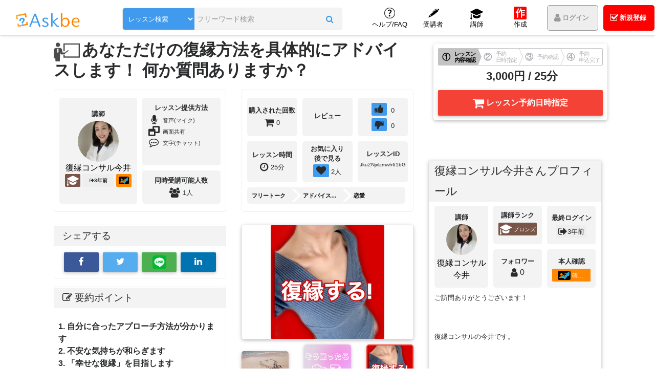

--- FILE ---
content_type: text/html; charset=utf-8
request_url: https://askbe.net/lesson/view/Jku2Njxlzmwh61bG
body_size: 188005
content:
<!DOCTYPE html><html lang="ja" xmlns="http://www.w3.org/1999/xhtml">
<!--[if IE 9 ]><html lang="ja" xmlns="http://www.w3.org/1999/xhtml" class="ie9"><![endif]-->
<head><meta charset="UTF-8"><meta http-equiv="encoding" content="utf-8" >
<meta http-equiv="Content-Type" content="text/html;charset=utf-8" >
<meta http-equiv="X-UA-Compatible" content="IE=EDGE" >
<meta http-equiv="Content-Language" content="ja_JP" >
<meta name="google-adsense-account" content="ca-pub-4211243117083583">
<meta name="viewport" content="height=device-height,width=device-width,initial-scale=1.0,maximum-scale=1.0,user-scalable=no" >
<meta name="copyright" content="Learningift, Inc" >
<meta name="author" content="Learningift, Inc" >
<meta name="description" content="「知識・経験・得意・活動」を売買、支援できるスキルシェアプラットフォーム" >
<meta name="keyword" content="askbe.net, knowledge, experience, goodness, activity" >
<title>あなただけの復縁方法を具体的にアドバイスします！ 何か質問ありますか？ | アスクビー</title>
<link rel="manifest" href="https://askbe.net/manifest.json">
<link rel="shortcut icon" type="image/vnd.microsoft.icon" href="https://askbe.net/assets/images/icon16.ico?v=7"/>
<!-- META FOR SNS -->
<meta property="og:site_name" content="アスクビー | 「知識・経験・得意・活動」を売買、支援"/>
<meta property="og:type" content="article" />
<meta property="og:title" itemprop="headline" content="あなただけの復縁方法を具体的にアドバイスします！ 何か質問ありますか？ | アスクビー"/>
<meta property="og:description" itemprop="description" content="「知識・経験・得意・活動」を売買、支援できるスキルシェアプラットフォーム"/>
<meta property="og:url" itemprop="url" content="https://askbe.net/lesson/view/Jku2Njxlzmwh61bG"/>
<meta property="og:image:type" content="image/jpeg" />
<meta property="og:image" itemprop="thumbnailUrl" content="https://askbe.net/uploads/users/E46blr7pqjk/images/lss_fimg_8k921hmlj.jpeg" />
<meta property="og:image:secure_url" content="https://askbe.net/uploads/users/E46blr7pqjk/images/lss_fimg_8k921hmlj.jpeg" />
<meta property="og:image:width" content="600"/>
<meta property="og:image:height" content="600"/>
<meta property="fb:app_id" content="2144330185889347" />
<meta name="twitter:card" value="summary">
<meta name="twitter:site" content="@askbe_net">
<meta name="twitter:creator" content="@askbe_net">
<!-- END META FOR SNS -->
<!-- iPad icons -->
<link rel="apple-touch-icon-precomposed" href="https://askbe.net/assets/images/icon72.png?v=1" sizes="72x72">
<link rel="apple-touch-icon-precomposed" href="https://askbe.net/assets/images/icon144.png?v=1" sizes="144x144">
<!-- iPhone and iPod touch icons -->
<link rel="apple-touch-icon-precomposed" href="https://askbe.net/assets/images/icon57.png?v=1" sizes="57x57">
<link rel="apple-touch-icon-precomposed" href="https://askbe.net/assets/images/icon114.png?v=1" sizes="114x114">
<!-- Nokia Symbian -->
<link rel="nokia-touch-icon" href="https://askbe.net/assets/images/icon57.png?v=1">
<!-- Android icon precomposed so it takes precedence -->
<link rel="apple-touch-icon-precomposed" href="https://askbe.net/assets/images/icon114.png?v=1" sizes="1x1"><!-- Google Tag Manager -->
    <script>(function(w,d,s,l,i){w[l]=w[l]||[];w[l].push({'gtm.start':
    new Date().getTime(),event:'gtm.js'});var f=d.getElementsByTagName(s)[0],
    j=d.createElement(s),dl=l!='dataLayer'?'&l='+l:'';j.async=true;j.src=
    'https://www.googletagmanager.com/gtm.js?id='+i+dl;f.parentNode.insertBefore(j,f);
    })(window,document,'script','dataLayer', 'GTM-M33BZH3');</script>
    <!-- End Google Tag Manager --><!-- Link styles -->
<link href="&#x2F;min&#x2F;&#x3F;f&#x3D;&#x2F;assets&#x2F;css&#x2F;reset.css,&#x2F;assets&#x2F;css&#x2F;front-awesome&#x2F;v4.7.0&#x2F;css&#x2F;font-awesome.min.css,&#x2F;assets&#x2F;js&#x2F;meterial&#x2F;material-design-iconic-font&#x2F;dist&#x2F;css&#x2F;material-design-iconic-font.min.css,&#x2F;assets&#x2F;js&#x2F;other_css&#x2F;css&#x2F;bootstrap.min.css,&#x2F;assets&#x2F;js&#x2F;other_css&#x2F;css&#x2F;mdb.css,&#x2F;assets&#x2F;js&#x2F;meterial&#x2F;sweetalert&#x2F;sweet-alert.css,&#x2F;assets&#x2F;css&#x2F;style.css" media="all" rel="stylesheet" type="text&#x2F;css">
<style type="text/css" media="all">
<!--
@charset "UTF-8";.lss_more_info .fa{font-size:140%;font-weight:bold}.lss-cate-wapper{font-size:.7rem}.lss-cate:not(:last-child){position:relative;padding-right:20px !important;overflow:hidden}.lss-cate:not(:last-child)::after{content:"";position:absolute;right:10px;z-index:11;width:50px;height:50px;border-top:solid 4px #fff;border-right:solid 4px #fff;top:50%;background:inherit;-webkit-transform:translateY(-50%) rotate(45deg);-moz-transform:translateY(-50%) rotate(45deg);-ms-transform:translateY(-50%) rotate(45deg);transform:translateY(-50%) rotate(45deg)}.lesson_guide_box{max-width:100vw;width:430px;font-size:80%;position:absolute;top:85px;right:32px;z-index:100;box-shadow:0 2px 5px 0 rgba(0,0,0,.16),0 2px 10px 0 rgba(0,0,0,.12);display:none}.lesson_guide_box.fixed{position:fixed;display:flex;flex-direction:column}span.sale-val{font-size:150%;font-weight:bold}.safe-off-active{position:relative}.safe-off-active span{display:inline-block;width:100%;position:absolute;height:3px;top:calc(50% - 3px)}.lss_summary_box .summary_title small{font-size:70%}.lss_owner_box{box-shadow:0 2px 5px 0 rgba(0,0,0,.16),0 2px 10px 0 rgba(0,0,0,.12)}#img_preview li.active img{border:2px solid #f44336}#img_preview li img{max-height:80px;width:100%}.lss_preview_img{overflow:hidden}.sweet-alert h2{padding-top:10px}#sale_box_fix{cursor:move !important}.lss-loading-container .lss-loading{position:fixed;z-index:1500;top:0;left:0;right:0;bottom:0;opacity:.6;background-color:#eee}.lss-loading-container .fa{position:fixed;top:45%;left:45%;z-index:1501}.tbl-div .col-xl-4,.tbl-div .col-xl-8{padding-top:5px;padding-bottom:5px}.tbl-div .col-xl-4{border-top:1px solid #eee}.tbl-div .col-xl-8{border-top:1px solid #eee}.comments-list .avatar,.reply-form .avatar{max-width:80px;height:80px;display:block;border-radius:50%;width:80px}.share-content a.btn.cst-button-share{padding:.75rem 1.5rem}.line-button{background-color:#4caf50}#lss_view_box .nav-link.active{font-weight:bold;background:#c3c3c3;border-radius:5px;font-size:1rem}.share-content a{padding:0;width:100%;height:38px}#lss_view_box .nav-link{padding:2px 10px;line-height:1.2}#lss_view_box.fixed{position:fixed;top:90px;z-index:2;margin-top:5px !important}.grey-lighten-2-text{color:#e0e0e0}.box_content a.btn-lg{font-size:120% !important}.ct-discount{width:45px;display:inline-block}img.img-fluid{max-height:100%;object-fit:cover}@media(min-width:768px){.tbl-div .col-xl-8{border-left:1px solid #eee}}@media(max-width:767px){.tbl-div .col-xl-4{font-weight:bold}.mt-xs-2{margin-top:.5rem}.d-sm-block{display:block}}@media only screen and (min-width:992px){.lesson_guide_box{width:353px}}@media only screen and (min-width:1200px){.lesson_guide_box{width:375px}}@media(min-width:1300px){.container{width:1240px;max-width:100%}}@media(min-width:1400px){.container{width:1340px;max-width:100%}}@media(max-width:991px){#sale_box_fix{cursor:default !important;height:auto}#sale_box_fix .box-drag{height:auto}.lesson_guide_box,.lesson_guide_box.fixed{width:100%;box-shadow:none;top:unset;left:0;bottom:0;right:0 !important;background:rgba(0,0,0,.8) !important;border-radius:0 !important;color:#fff;cursor:auto}.box_content{min-height:50px;padding-top:5px;padding-bottom:5px}.box_content .price{align-self:center;display:flex;flex-direction:column}.box_content .price,.box_content .buy-btn{flex-grow:1}.ct-discount{width:auto;white-space:nowrap;display:flex;justify-content:center;align-items:center}.buy-btn{display:flex;height:100%;align-self:center}.sale-item span.red{font-size:.7rem;align-self:center}.price h3.h3-responsive.text-center.p-lg-2.mb-0.mb-lg-2.p-0{font-size:.8rem}.price .main-pri{font-size:1.3rem !important}.main-price{font-size:1.4rem}.buy-btn a{font-size:.75rem !important;height:40px !important;line-height:40px !important}.price .sub-pri{font-size:.9rem !important}}@media(max-width:1299px) and (min-width:1200px){.lesson_guide_box{width:340px;padding:9px !important}}.mb-30px{margin-bottom:30px}.mb-20px{margin-bottom:20px}.mb-15px{margin-bottom:15px}.mb-10px{margin-bottom:10px}.mb-5px{margin-bottom:5px}.mt-30px{margin-top:30px}.mt-20px{margin-top:20px}.mt-15px{margin-top:15px}.mt-10px{margin-top:10px}.mt-5px{margin-top:5px !important}.ml-30px{margin-left:30px}.ml-20px{margin-left:20px}.ml-15px{margin-left:15px}.ml-10px{margin-left:10px}.ml-5px{margin-left:5px}.mr-30px{margin-right:30px}.mr-20px{margin-right:20px}.mr-15px{margin-right:15px}.mr-10px{margin-right:10px}.mr-5px{margin-right:5px}.pt-15px{padding-top:15px}.pb-5px{padding-bottom:5px}.pb-15px{padding-bottom:15px}.pl-10px{padding-left:10px}.pr-10px{padding-right:10px}.pl-5px{padding-left:5px}.pr-5px{padding-right:5px}.pt-10px{padding-top:10px}.pt-5px{padding-top:5px}.xs-fs{font-size:.7rem}.sm-fs{font-size:1rem !important}.md-fs{font-size:1.2rem}.lg-fs{font-size:1.5rem !important}.xl-fs{font-size:2rem}.w-33{width:33%}.main-border,.comments-list>.row{border:solid 1px #eee}.comments-list>.row{border:solid 1px #eee;border-radius:5px;padding-top:7px;padding-bottom:7px}.comments-list>.row:not(:first-child){margin-top:10px}.rv-wapper{line-height:19px;font-weight:bold;font-size:90%}.main-bg{background:#f3f3f3}.avatar_box{width:calc(50% - 15px)}.avatar_box.left{margin:15px 5px 15px 10px}.rank-lecturers{width:30px;height:25px;float:left;margin-right:5px !important;padding:0 !important}.display-on-off{width:60px;height:25px;line-height:25px;float:left;font-size:10px;text-align:center;font-weight:600}.Identification-ctcss{width:30px;height:25px;float:left;margin-left:5px !important;padding:4px !important}.Identification-ctcss img{width:100%}.Identification-ctcss.custom-rank{position:relative}.lecturer-ticket{padding-bottom:15px;margin-left:5px;margin-right:5px}.avatar_box.right{margin:15px 10px 15px 5px}.avatar_box.right div:first-child{height:calc(100% - 75px)}.avatar_box.right div:last-child{height:65px}.feature-fa i{font-size:1.2rem;margin-right:5px}.feature-fa{display:flex;align-items:center;margin-bottom:3px !important}.item-wrap{display:flex}.item-wrap .item{width:calc(50% - 10px);min-height:75px;margin-left:5px;margin-right:5px}.item-wrap-cate{width:calc(100% - 10px);margin-left:5px;margin-right:10px}.text-ellipsis{overflow:hidden;white-space:nowrap;text-overflow:ellipsis}.custom-fa{background:#409bee;border-radius:2px;padding:3px 6px;font-size:1.2rem;-moz-user-select:none;-webkit-user-select:none;user-select:none}.summary_title{height:40px;line-height:40px;font-size:1.2rem}.btn.custom-size{height:50px;line-height:50px}.lss_owner_box h4{min-height:40px;line-height:40px}.lss_owner_box .item-wrap .item{margin-left:5px;margin-right:5px}.custom-h{height:calc(50% - 5px)}.item-hidden{visibility:hidden;height:1px}.lss_owner_box .custom-rank{margin-left:10px;width:calc(100% - 20px);display:flex;align-items:center;justify-content:center}.lss_owner_box .custom-rank img{margin:0}.lss_owner_box .display-on-off{font-weight:normal;width:auto}.lss_owner_box .Identification-ctcss img{width:auto;float:left}.lss_owner_box .Identification-ctcss{margin-left:0 !important;padding:0 !important}.pr-area{font-size:.8rem}.send-mess-btn{background:#cfcfcf;font-size:.8rem !important;border-radius:2px;box-shadow:none}.toggle_fv_user{border-radius:2px;box-shadow:none}.lss_detail_title,.title-rds{border-top-left-radius:5px;border-top-right-radius:5px;height:40px;line-height:40px;font-size:1.2rem}.light-grey{background:#eee}.custom-border{border-left:solid 1px #eee}.border-bottom{border-bottom:solid 1px #eee}div .border-bottom:last-child{border-bottom:0}.chip{font-weight:600 !important}.main-shadow{box-shadow:0 2px 5px 0 rgba(0,0,0,.16),0 2px 10px 0 rgba(0,0,0,.12)}.contact_2_owner{max-height:47px}.copy-click{cursor:pointer}.custom-name-wrap{white-space:pre-line;word-break:break-word;overflow-wrap:break-word;line-height:1rem;max-height:2rem;overflow:hidden;display:-webkit-box;-webkit-line-clamp:2;-webkit-box-orient:vertical}@media(max-width:575px){.custom-border{border-left:0}}@media(max-width:767px){.avatar_box,.avatar_box.left,.avatar_box.right{width:calc(100% - 20px)}.avatar_box.left,.avatar_box.right{margin:15px 10px}.avatar_box.right div:first-child,.avatar_box.right div:last-child{height:auto}.customize-feature{max-width:120px;text-align:center;margin:0 auto}.item .rate{font-size:14px}.item .rate0-5:after{width:7px}.item .rate1:after{width:14px}.item .rate1-5:after{width:21px}.item .rate2:after{width:28px}.item .rate2-5:after{width:35px}.item .rate3:after{width:41px}.item .rate3-5:after{width:49px}.item .rate4:after{width:56px}.item .rate4-5:after{width:64px}.item .rate5:after{width:70px}.item .rate{width:70px}.lss_detail_title,.title-rds{height:auto;line-height:1.5;padding:10px}.contact_2_owner{max-height:200px}}@media(min-width:992px) and (max-width:1199px){.item .rate{font-size:14px}.item .rate0-5:after{width:7px}.item .rate1:after{width:14px}.item .rate1-5:after{width:21px}.item .rate2:after{width:28px}.item .rate2-5:after{width:35px}.item .rate3:after{width:41px}.item .rate3-5:after{width:49px}.item .rate4:after{width:56px}.item .rate4-5:after{width:64px}.item .rate5:after{width:70px}}.w-25px{width:25px}.btn-view-more{display:flex;justify-content:center;align-items:flex-end;padding:10px;position:absolute;bottom:-16px;left:0;width:100%;height:50px;z-index:2;background:linear-gradient(to bottom,rgba(255,255,255,0) 0,rgba(207,234,247,1) 60%,rgba(207,234,247,1) 100%)}.sub-pri b{font-size:72%}.btn-like-lss{cursor:pointer}.tootlip-type-item{cursor:pointer}
-->
</style>
<style type="text/css" media="all">
<!--
.box_title{border:solid 1px #c3c3c3;padding:0;border-radius:2px;overflow:hidden}.circle-num{display:inline-flex;justify-content:center;align-items:center;font-weight:700}.stp-txt{z-index:3;font-size:.7rem}.box_title h4{font-size:.7rem}.box_title h4 span{position:relative}.box_title h4 span:not(:last-child):after{content:'';position:absolute;width:28px;height:28px;background:inherit;border-top:solid 1px #c3c3c3;border-right:solid 1px #c3c3c3;top:2px;right:-10px;z-index:1;background:#fff;-webkit-transform:rotate(67.5deg) skewX(45deg) scaleY(0.70711);transform:rotate(67.5deg) skewX(45deg) scaleY(0.70711)}.box_title.custom-size h4 span:not(:last-child):after{content:'';position:absolute;width:35px;height:35px;background:inherit;border-top:solid 1px #c3c3c3;border-right:solid 1px #c3c3c3;top:5px;right:-15px;z-index:1;background:#fff;-webkit-transform:rotate(67.5deg) skewX(45deg) scaleY(0.70711);transform:rotate(67.5deg) skewX(45deg) scaleY(0.70711)}.box_title.heading h4 span:not(:last-child):after{right:-15px;top:6px;width:30px;height:30px}@media(max-width:991px){.box_title.heading{width:100%}}.box_title.heading{background:#c3c3c3 !important}.box_title.heading .stp-1,.box_title.heading .stp-2,.box_title.heading .stp-3,.box_title.heading .stp-4{background:#fff;line-height:1.5;padding-left:22px}.box_title.custom-size .stp-txt{line-height:1.5;font-size:.8rem}@media(max-width:1199px){.box_title h4 span:not(:last-child):after{top:1px}.box_title.heading h4 span:not(:last-child):after{top:5px}}@media(max-width:575px){.box_title .stp-2,.box_title .stp-3,.box_title .stp-4{margin-left:0 !important}}.box_title .stp-1,.box_title .stp-2,.box_title .stp-3,.box_title .stp-4{display:inline-block;flex-grow:1}.box_title.finish .stp-1,.box_title.finish .stp-2,.box_title.finish .stp-3,.box_title.finish .stp-4{background:#fff}.box_title.finish{background:#c3c3c3}.box_title.custom-size .stp-1,.box_title.custom-size .stp-2,.box_title.custom-size .stp-3,.box_title.custom-size .stp-4{width:23%}.box_title.custom-size h4>span{padding-left:0}@media(max-width:991px){.box_title h4 span:not(:last-child):after{z-index:3}.box_title h4{display:flex}.box_title .stp-1,.box_title .stp-2,.box_title .stp-3,.box_title .stp-4{flex-grow:1;display:inline-flex;align-items:center;justify-content:center}}@media(max-width:575px){.box_title h4 span:not(:last-child):after{display:none}.box_title .stp-1,.box_title .stp-2,.box_title .stp-3,.box_title .stp-4{border-right:solid 1px #c3c3c3;padding-left:0 !important}.box_title.custom-size .stp-4{border-right:0}}.onStep,.onStep .stp-txt{background:#c3c3c3 !important;font-weight:700;color:#000 !important}.onStep:not(:last-child):after{background:#c3c3c3 !important}.stp-1,.stp-1 .stp-txt,.stp-2,.stp-2 .stp-txt,.stp-3,.stp-3 .stp-txt,.stp-4,.stp-4 .stp-txt{color:#b0b1b6}
-->
</style>
<style type="text/css" media="all">
<!--
@charset "UTF-8";.rate{position:relative;display:inline-block;width:auto;height:auto;font-size:18px;color:#b3b3b3;text-align:left;line-height:1}.rate:after{position:absolute;top:50%;left:0;transform:translateY(-50%);content:'★★★★★';display:inline-block;width:auto;height:auto;line-height:1.1;overflow:hidden;text-align:left}.rate:after{color:#fff600}.rate0:after{width:0}.rate0-5:after{width:10%}.rate1:after{width:20%}.rate1-5:after{width:30%}.rate2:after{width:40%}.rate2-5:after{width:50%}.rate3:after{width:60%}.rate3-5:after{width:70%}.rate4:after{width:80%}.rate4-5:after{width:90%}.rate5:after{width:100%}
-->
</style>
<style type="text/css" media="all">
<!--

	.sweet-overlay { z-index: 1050;}

-->
</style>
<style type="text/css" media="all">
<!--

    .not-read{background: #FFEFB7;}
    .tabs-content .counter_sub {position: absolute;right: -28px !important;top: -3px !important;background: #f34040 !important;}
    .tabs-content .counter_sub .counter_sub_num{position: relative;}
    .tabs-content .nav-link{overflow: inherit !important;;}
    .tabs-content .nav-link .txt-item {position:relative;}
    .tabs-content .nav-link .counter{display: inline-table;left: 0px;top: 3px !important;}
    .tabs-content .classic-tabs{overflow:hidden; !important}
    .txt-limit{
       overflow: hidden;
       text-overflow: ellipsis;
       display: -webkit-box !important;
       -webkit-box-orient: vertical;
       -webkit-line-clamp: 2;
       line-height: 13px;
       max-height: 26px;
    }

-->
</style>
<style type="text/css" media="all">
<!--
@charset "UTF-8";#menu_marker{height:2px;z-index:2;background:#409bee !important;position:absolute;bottom:0;width:80px;-webkit-transition:all .45s;-moz-transition:all .45s;-ms-transition:all .45s;transition:all .35s;display:none}#m_wapper li:hover~#menu_marker,#m_wapper li.show~#menu_marker{display:block}#m_wapper li.not-hover:hover~#menu_marker{display:none}@media(min-width:1180px){#menu_marker{-webkit-transform:translate(-630px,0);-moz-transform:translate(-630px,0);-ms-transform:translate(-630px,0);transform:translate(-630px,0)}#menu_marker.for-7-item{-webkit-transform:translate(-540px,0);-moz-transform:translate(-540px,0);-ms-transform:translate(-540px,0);transform:translate(-540px,0)}#menu_marker.for-6-item{-webkit-transform:translate(-450px,0);-moz-transform:translate(-450px,0);-ms-transform:translate(-450px,0);transform:translate(-450px,0)}#m_wapper li.show:nth-child(1)~#menu_marker{-webkit-transform:translate(-630px,0);-moz-transform:translate(-630px,0);-ms-transform:translate(-630px,0);transform:translate(-630px,0)}#m_wapper li.show:nth-child(2)~#menu_marker{-webkit-transform:translate(-540px,0);-moz-transform:translate(-540px,0);-ms-transform:translate(-540px,0);transform:translate(-540px,0)}#m_wapper li.show:nth-child(3)~#menu_marker{-webkit-transform:translate(-460px,0);-moz-transform:translate(-460px,0);-ms-transform:translate(-460px,0);transform:translate(-460px,0)}#m_wapper li.show:nth-child(4)~#menu_marker{-webkit-transform:translate(-375px,0);-moz-transform:translate(-375px,0);-ms-transform:translate(-375px,0);transform:translate(-375px,0)}#m_wapper li.show:nth-child(5)~#menu_marker{-webkit-transform:translate(-290px,0);-moz-transform:translate(-290px,0);-ms-transform:translate(-290px,0);transform:translate(-290px,0)}#m_wapper li.show:nth-child(6)~#menu_marker{-webkit-transform:translate(-205px,0);-moz-transform:translate(-205px,0);-ms-transform:translate(-205px,0);transform:translate(-205px,0)}#m_wapper li.show:nth-child(7)~#menu_marker{-webkit-transform:translate(-90px,0);-moz-transform:translate(-90px,0);-ms-transform:translate(-90px,0);transform:translate(-90px,0)}#m_wapper li.show:nth-child(8)~#menu_marker{-webkit-transform:translate(0,0);-moz-transform:translate(0,0);-ms-transform:translate(0,0);transform:translate(0,0)}#m_wapper li:not(.not-hover):nth-child(1):hover~#menu_marker{-webkit-transform:translate(-597px,0);-moz-transform:translate(-597px,0);-ms-transform:translate(-597px,0);transform:translate(-597px,0)}#m_wapper li:nth-child(2):hover~#menu_marker{-webkit-transform:translate(-511px,0);-moz-transform:translate(-511px,0);-ms-transform:translate(-511px,0);transform:translate(-511px,0)}#m_wapper li:nth-child(3):hover~#menu_marker{-webkit-transform:translate(-460px,0);-moz-transform:translate(-460px,0);-ms-transform:translate(-460px,0);transform:translate(-460px,0)}#m_wapper li:nth-child(4):hover~#menu_marker{-webkit-transform:translate(-375px,0);-moz-transform:translate(-375px,0);-ms-transform:translate(-375px,0);transform:translate(-375px,0)}#m_wapper li:nth-child(5):hover~#menu_marker{-webkit-transform:translate(-290px,0);-moz-transform:translate(-290px,0);-ms-transform:translate(-290px,0);transform:translate(-290px,0)}#m_wapper li:nth-child(6):hover~#menu_marker{-webkit-transform:translate(-205px,0);-moz-transform:translate(-205px,0);-ms-transform:translate(-205px,0);transform:translate(-205px,0)}#m_wapper li:not(.not-hover):nth-child(7):hover~#menu_marker{-webkit-transform:translate(-87px,0);-moz-transform:translate(-87px,0);-ms-transform:translate(-87px,0);transform:translate(-87px,0)}#m_wapper li:not(.not-hover):nth-child(8):hover~#menu_marker{-webkit-transform:translate(0,0);-moz-transform:translate(0,0);-ms-transform:translate(0,0);transform:translate(0,0)}}@media(max-width:1179px){#menu_marker{-webkit-transform:translate(-560px,0);-moz-transform:translate(-560px,0);-ms-transform:translate(-560px,0);transform:translate(-560px,0)}#menu_marker.for-7-item{-webkit-transform:translate(-470px,0);-moz-transform:translate(-470px,0);-ms-transform:translate(-470px,0);transform:translate(-470px,0)}#menu_marker.for-6-item{-webkit-transform:translate(-380px,0);-moz-transform:translate(-380px,0);-ms-transform:translate(-380px,0);transform:translate(-380px,0)}#m_wapper li.show:nth-child(1)~#menu_marker{-webkit-transform:translate(-560px,0);-moz-transform:translate(-560px,0);-ms-transform:translate(-560px,0);transform:translate(-560px,0)}#m_wapper li.show:nth-child(2)~#menu_marker{-webkit-transform:translate(-520px,0);-moz-transform:translate(-520px,0);-ms-transform:translate(-520px,0);transform:translate(-520px,0)}#m_wapper li.show:nth-child(3)~#menu_marker{-webkit-transform:translate(-440px,0);-moz-transform:translate(-440px,0);-ms-transform:translate(-440px,0);transform:translate(-440px,0)}#m_wapper li.show:nth-child(4)~#menu_marker{-webkit-transform:translate(-360px,0);-moz-transform:translate(-360px,0);-ms-transform:translate(-360px,0);transform:translate(-360px,0)}#m_wapper li.show:nth-child(5)~#menu_marker{-webkit-transform:translate(-280px,0);-moz-transform:translate(-280px,0);-ms-transform:translate(-280px,0);transform:translate(-280px,0)}#m_wapper li.show:nth-child(6)~#menu_marker{-webkit-transform:translate(-200px,0);-moz-transform:translate(-200px,0);-ms-transform:translate(-200px,0);transform:translate(-200px,0)}#m_wapper li.show:nth-child(7)~#menu_marker{-webkit-transform:translate(-80px,0);-moz-transform:translate(-80px,0);-ms-transform:translate(-80px,0);transform:translate(-80px,0)}#m_wapper li.show:nth-child(8)~#menu_marker{-webkit-transform:translate(0,0);-moz-transform:translate(0,0);-ms-transform:translate(0,0);transform:translate(0,0)}#m_wapper li:not(.not-hover):nth-child(1):hover~#menu_marker{-webkit-transform:translate(-560px,0);-moz-transform:translate(-560px,0);-ms-transform:translate(-560px,0);transform:translate(-560px,0)}#m_wapper li:nth-child(2):hover~#menu_marker{-webkit-transform:translate(-480px,0);-moz-transform:translate(-480px,0);-ms-transform:translate(-480px,0);transform:translate(-480px,0)}#m_wapper li:nth-child(3):hover~#menu_marker{-webkit-transform:translate(-440px,0);-moz-transform:translate(-440px,0);-ms-transform:translate(-440px,0);transform:translate(-440px,0)}#m_wapper li:nth-child(4):hover~#menu_marker{-webkit-transform:translate(-360px,0);-moz-transform:translate(-360px,0);-ms-transform:translate(-360px,0);transform:translate(-360px,0)}#m_wapper li:nth-child(5):hover~#menu_marker{-webkit-transform:translate(-280px,0);-moz-transform:translate(-280px,0);-ms-transform:translate(-280px,0);transform:translate(-280px,0)}#m_wapper li:nth-child(6):hover~#menu_marker{-webkit-transform:translate(-200px,0);-moz-transform:translate(-200px,0);-ms-transform:translate(-200px,0);transform:translate(-200px,0)}#m_wapper li:not(.not-hover):nth-child(7):hover~#menu_marker{-webkit-transform:translate(-80px,0);-moz-transform:translate(-80px,0);-ms-transform:translate(-80px,0);transform:translate(-80px,0)}#m_wapper li:not(.not-hover):nth-child(8):hover~#menu_marker{-webkit-transform:translate(0,0);-moz-transform:translate(0,0);-ms-transform:translate(0,0);transform:translate(0,0)}}@media(max-width:991px) and (min-width:768px){#menu_marker{-webkit-transform:translate(-280px,0);-moz-transform:translate(-280px,0);-ms-transform:translate(-280px,0);transform:translate(-280px,0)}#menu_marker.for-7-item{-webkit-transform:translate(-540px,0);-moz-transform:translate(-540px,0);-ms-transform:translate(-540px,0);transform:translate(-540px,0)}#menu_marker.for-6-item{-webkit-transform:translate(-450px,0);-moz-transform:translate(-450px,0);-ms-transform:translate(-450px,0);transform:translate(-450px,0)}#m_wapper li.show:nth-child(1)~#menu_marker{-webkit-transform:translate(-280px,0);-moz-transform:translate(-280px,0);-ms-transform:translate(-280px,0);transform:translate(-280px,0)}#m_wapper li.show:nth-child(2)~#menu_marker{-webkit-transform:translate(-200px,0);-moz-transform:translate(-200px,0);-ms-transform:translate(-200px,0);transform:translate(-200px,0)}#m_wapper li.show:nth-child(3)~#menu_marker{-webkit-transform:translate(-220px,0);-moz-transform:translate(-220px,0);-ms-transform:translate(-220px,0);transform:translate(-220px,0)}#m_wapper li.show:nth-child(4)~#menu_marker{-webkit-transform:translate(-140px,0);-moz-transform:translate(-140px,0);-ms-transform:translate(-140px,0);transform:translate(-140px,0)}#m_wapper li.show:nth-child(5)~#menu_marker{-webkit-transform:translate(-60px,0);-moz-transform:translate(-60px,0);-ms-transform:translate(-60px,0);transform:translate(-60px,0)}#m_wapper li.show:nth-child(6)~#menu_marker{-webkit-transform:translate(20px,0);-moz-transform:translate(20px,0);-ms-transform:translate(20px,0);transform:translate(20px,0)}#m_wapper li.show:nth-child(7)~#menu_marker{-webkit-transform:translate(200px,0);-moz-transform:translate(200px,0);-ms-transform:translate(200px,0);transform:translate(200px,0)}#m_wapper li.show:nth-child(8)~#menu_marker{-webkit-transform:translate(280px,0);-moz-transform:translate(280px,0);-ms-transform:translate(280px,0);transform:translate(280px,0)}#m_wapper li:not(.not-hover):nth-child(1):hover~#menu_marker{-webkit-transform:translate(-280px,0);-moz-transform:translate(-280px,0);-ms-transform:translate(-280px,0);transform:translate(-280px,0)}#m_wapper li:nth-child(2):hover~#menu_marker{-webkit-transform:translate(-200px,0);-moz-transform:translate(-200px,0);-ms-transform:translate(-200px,0);transform:translate(-200px,0)}#m_wapper li:nth-child(3):hover~#menu_marker{-webkit-transform:translate(-220px,0);-moz-transform:translate(-220px,0);-ms-transform:translate(-220px,0);transform:translate(-220px,0)}#m_wapper li:nth-child(4):hover~#menu_marker{-webkit-transform:translate(-140px,0);-moz-transform:translate(-140px,0);-ms-transform:translate(-140px,0);transform:translate(-140px,0)}#m_wapper li:nth-child(5):hover~#menu_marker{-webkit-transform:translate(-60px,0);-moz-transform:translate(-60px,0);-ms-transform:translate(-60px,0);transform:translate(-60px,0)}#m_wapper li:nth-child(6):hover~#menu_marker{-webkit-transform:translate(20px,0);-moz-transform:translate(20px,0);-ms-transform:translate(20px,0);transform:translate(20px,0)}#m_wapper li:not(.not-hover):nth-child(7):hover~#menu_marker{-webkit-transform:translate(200px,0);-moz-transform:translate(200px,0);-ms-transform:translate(200px,0);transform:translate(200px,0)}#m_wapper li:not(.not-hover):nth-child(8):hover~#menu_marker{-webkit-transform:translate(280px,0);-moz-transform:translate(280px,0);-ms-transform:translate(280px,0);transform:translate(280px,0)}}@media(min-width:1180px) and (-ms-high-contrast:none),(-ms-high-contrast:active){#menu_marker{-webkit-transform:translate(-630px,0);-moz-transform:translate(-630px,0);-ms-transform:translate(-630px,0);transform:translate(-630px,0)}#menu_marker.for-7-item{-webkit-transform:translate(-540px,0);-moz-transform:translate(-540px,0);-ms-transform:translate(-540px,0);transform:translate(-540px,0)}#menu_marker.for-6-item{-webkit-transform:translate(-450px,0);-moz-transform:translate(-450px,0);-ms-transform:translate(-450px,0);transform:translate(-450px,0)}#m_wapper li.show:nth-child(1)~#menu_marker{-webkit-transform:translate(-630px,0);-moz-transform:translate(-630px,0);-ms-transform:translate(-630px,0);transform:translate(-630px,0)}#m_wapper li.show:nth-child(2)~#menu_marker{-webkit-transform:translate(-540px,0);-moz-transform:translate(-540px,0);-ms-transform:translate(-540px,0);transform:translate(-540px,0)}#m_wapper li.show:nth-child(3)~#menu_marker{-webkit-transform:translate(-540px,0);-moz-transform:translate(-540px,0);-ms-transform:translate(-540px,0);transform:translate(-540px,0)}#m_wapper li.show:nth-child(4)~#menu_marker{-webkit-transform:translate(-455px,0);-moz-transform:translate(-455px,0);-ms-transform:translate(-455px,0);transform:translate(-455px,0)}#m_wapper li.show:nth-child(5)~#menu_marker{-webkit-transform:translate(-370px,0);-moz-transform:translate(-370px,0);-ms-transform:translate(-370px,0);transform:translate(-370px,0)}#m_wapper li.show:nth-child(6)~#menu_marker{-webkit-transform:translate(-285px,0);-moz-transform:translate(-285px,0);-ms-transform:translate(-285px,0);transform:translate(-285px,0)}#m_wapper li.show:nth-child(7)~#menu_marker{-webkit-transform:translate(-90px,0);-moz-transform:translate(-90px,0);-ms-transform:translate(-90px,0);transform:translate(-90px,0)}#m_wapper li.show:nth-child(8)~#menu_marker{-webkit-transform:translate(0,0);-moz-transform:translate(0,0);-ms-transform:translate(0,0);transform:translate(0,0)}#m_wapper li:not(.not-hover):nth-child(1):hover~#menu_marker{-webkit-transform:translate(-597px,0);-moz-transform:translate(-597px,0);-ms-transform:translate(-597px,0);transform:translate(-597px,0)}#m_wapper li:nth-child(2):hover~#menu_marker{-webkit-transform:translate(-511px,0);-moz-transform:translate(-511px,0);-ms-transform:translate(-511px,0);transform:translate(-511px,0)}#m_wapper li:nth-child(3):hover~#menu_marker{-webkit-transform:translate(-540px,0);-moz-transform:translate(-540px,0);-ms-transform:translate(-540px,0);transform:translate(-540px,0)}#m_wapper li:nth-child(4):hover~#menu_marker{-webkit-transform:translate(-455px,0);-moz-transform:translate(-455px,0);-ms-transform:translate(-455px,0);transform:translate(-455px,0)}#m_wapper li:nth-child(5):hover~#menu_marker{-webkit-transform:translate(-370px,0);-moz-transform:translate(-370px,0);-ms-transform:translate(-370px,0);transform:translate(-370px,0)}#m_wapper li:nth-child(6):hover~#menu_marker{-webkit-transform:translate(-285px,0);-moz-transform:translate(-285px,0);-ms-transform:translate(-285px,0);transform:translate(-285px,0)}#m_wapper li:not(.not-hover):nth-child(7):hover~#menu_marker{-webkit-transform:translate(-87px,0);-moz-transform:translate(-87px,0);-ms-transform:translate(-87px,0);transform:translate(-87px,0)}#m_wapper li:not(.not-hover):nth-child(8):hover~#menu_marker{-webkit-transform:translate(0,0);-moz-transform:translate(0,0);-ms-transform:translate(0,0);transform:translate(0,0)}}@media(max-width:1179px) and (-ms-high-contrast:none),(-ms-high-contrast:active){#menu_marker{-webkit-transform:translate(-560px,0);-moz-transform:translate(-560px,0);-ms-transform:translate(-560px,0);transform:translate(-560px,0)}#menu_marker.for-7-item{-webkit-transform:translate(-470px,0);-moz-transform:translate(-470px,0);-ms-transform:translate(-470px,0);transform:translate(-470px,0)}#menu_marker.for-6-item{-webkit-transform:translate(-380px,0);-moz-transform:translate(-380px,0);-ms-transform:translate(-380px,0);transform:translate(-380px,0)}#m_wapper li.show:nth-child(1)~#menu_marker{-webkit-transform:translate(-560px,0);-moz-transform:translate(-560px,0);-ms-transform:translate(-560px,0);transform:translate(-560px,0)}#m_wapper li.show:nth-child(2)~#menu_marker{-webkit-transform:translate(-540px,0);-moz-transform:translate(-540px,0);-ms-transform:translate(-540px,0);transform:translate(-540px,0)}#m_wapper li.show:nth-child(3)~#menu_marker{-webkit-transform:translate(-520px,0);-moz-transform:translate(-520px,0);-ms-transform:translate(-520px,0);transform:translate(-520px,0)}#m_wapper li.show:nth-child(4)~#menu_marker{-webkit-transform:translate(-440px,0);-moz-transform:translate(-440px,0);-ms-transform:translate(-440px,0);transform:translate(-440px,0)}#m_wapper li.show:nth-child(5)~#menu_marker{-webkit-transform:translate(-360px,0);-moz-transform:translate(-360px,0);-ms-transform:translate(-360px,0);transform:translate(-360px,0)}#m_wapper li.show:nth-child(6)~#menu_marker{-webkit-transform:translate(-280px,0);-moz-transform:translate(-280px,0);-ms-transform:translate(-280px,0);transform:translate(-280px,0)}#m_wapper li.show:nth-child(7)~#menu_marker{-webkit-transform:translate(-80px,0);-moz-transform:translate(-80px,0);-ms-transform:translate(-80px,0);transform:translate(-80px,0)}#m_wapper li.show:nth-child(8)~#menu_marker{-webkit-transform:translate(0,0);-moz-transform:translate(0,0);-ms-transform:translate(0,0);transform:translate(0,0)}#m_wapper li:not(.not-hover):nth-child(1):hover~#menu_marker{-webkit-transform:translate(-560px,0);-moz-transform:translate(-560px,0);-ms-transform:translate(-560px,0);transform:translate(-560px,0)}#m_wapper li:nth-child(2):hover~#menu_marker{-webkit-transform:translate(-540px,0);-moz-transform:translate(-540px,0);-ms-transform:translate(-540px,0);transform:translate(-540px,0)}#m_wapper li:nth-child(3):hover~#menu_marker{-webkit-transform:translate(-520px,0);-moz-transform:translate(-520px,0);-ms-transform:translate(-520px,0);transform:translate(-520px,0)}#m_wapper li:nth-child(4):hover~#menu_marker{-webkit-transform:translate(-440px,0);-moz-transform:translate(-440px,0);-ms-transform:translate(-440px,0);transform:translate(-440px,0)}#m_wapper li:nth-child(5):hover~#menu_marker{-webkit-transform:translate(-360px,0);-moz-transform:translate(-360px,0);-ms-transform:translate(-360px,0);transform:translate(-360px,0)}#m_wapper li:nth-child(6):hover~#menu_marker{-webkit-transform:translate(-280px,0);-moz-transform:translate(-280px,0);-ms-transform:translate(-280px,0);transform:translate(-280px,0)}#m_wapper li:not(.not-hover):nth-child(7):hover~#menu_marker{-webkit-transform:translate(-80px,0);-moz-transform:translate(-80px,0);-ms-transform:translate(-80px,0);transform:translate(-80px,0)}#m_wapper li:not(.not-hover):nth-child(8):hover~#menu_marker{-webkit-transform:translate(0,0);-moz-transform:translate(0,0);-ms-transform:translate(0,0);transform:translate(0,0)}}@media(max-width:991px) and (min-width:768px) and (-ms-high-contrast:none),(-ms-high-contrast:active){#menu_marker{-webkit-transform:translate(-280px,0);-moz-transform:translate(-280px,0);-ms-transform:translate(-280px,0);transform:translate(-280px,0)}#menu_marker.for-7-item{-webkit-transform:translate(-540px,0);-moz-transform:translate(-540px,0);-ms-transform:translate(-540px,0);transform:translate(-540px,0)}#menu_marker.for-6-item{-webkit-transform:translate(-450px,0);-moz-transform:translate(-450px,0);-ms-transform:translate(-450px,0);transform:translate(-450px,0)}#m_wapper li.show:nth-child(1)~#menu_marker{-webkit-transform:translate(-280px,0);-moz-transform:translate(-280px,0);-ms-transform:translate(-280px,0);transform:translate(-280px,0)}#m_wapper li.show:nth-child(2)~#menu_marker{-webkit-transform:translate(-280px,0);-moz-transform:translate(-280px,0);-ms-transform:translate(-280px,0);transform:translate(-280px,0)}#m_wapper li.show:nth-child(3)~#menu_marker{-webkit-transform:translate(-520px,0);-moz-transform:translate(-520px,0);-ms-transform:translate(-520px,0);transform:translate(-520px,0)}#m_wapper li.show:nth-child(4)~#menu_marker{-webkit-transform:translate(-440px,0);-moz-transform:translate(-440px,0);-ms-transform:translate(-440px,0);transform:translate(-440px,0)}#m_wapper li.show:nth-child(5)~#menu_marker{-webkit-transform:translate(-360px,0);-moz-transform:translate(-360px,0);-ms-transform:translate(-360px,0);transform:translate(-360px,0)}#m_wapper li.show:nth-child(6)~#menu_marker{-webkit-transform:translate(-280px,0);-moz-transform:translate(-280px,0);-ms-transform:translate(-280px,0);transform:translate(-280px,0)}#m_wapper li.show:nth-child(7)~#menu_marker{-webkit-transform:translate(280px,0);-moz-transform:translate(280px,0);-ms-transform:translate(280px,0);transform:translate(280px,0)}#m_wapper li.show:nth-child(8)~#menu_marker{-webkit-transform:translate(280px,0);-moz-transform:translate(280px,0);-ms-transform:translate(280px,0);transform:translate(280px,0)}#m_wapper li:not(.not-hover):nth-child(1):hover~#menu_marker{-webkit-transform:translate(-280px,0);-moz-transform:translate(-280px,0);-ms-transform:translate(-280px,0);transform:translate(-280px,0)}#m_wapper li:nth-child(2):hover~#menu_marker{-webkit-transform:translate(-200px,0);-moz-transform:translate(-200px,0);-ms-transform:translate(-200px,0);transform:translate(-200px,0)}#m_wapper li:nth-child(3):hover~#menu_marker{-webkit-transform:translate(-520px,0);-moz-transform:translate(-520px,0);-ms-transform:translate(-520px,0);transform:translate(-520px,0)}#m_wapper li:nth-child(4):hover~#menu_marker{-webkit-transform:translate(-440px,0);-moz-transform:translate(-440px,0);-ms-transform:translate(-440px,0);transform:translate(-440px,0)}#m_wapper li:nth-child(5):hover~#menu_marker{-webkit-transform:translate(-360px,0);-moz-transform:translate(-360px,0);-ms-transform:translate(-360px,0);transform:translate(-360px,0)}#m_wapper li:nth-child(6):hover~#menu_marker{-webkit-transform:translate(-280px,0);-moz-transform:translate(-280px,0);-ms-transform:translate(-280px,0);transform:translate(-280px,0)}#m_wapper li:not(.not-hover):nth-child(7):hover~#menu_marker{-webkit-transform:translate(200px,0);-moz-transform:translate(200px,0);-ms-transform:translate(200px,0);transform:translate(200px,0)}#m_wapper li:not(.not-hover):nth-child(8):hover~#menu_marker{-webkit-transform:translate(280px,0);-moz-transform:translate(280px,0);-ms-transform:translate(280px,0);transform:translate(280px,0)}}
-->
</style>
<style type="text/css" media="all">
<!--
@charset "UTF-8";a.inherit-text{color:inherit}a.a-img-content{display:block;width:100%;height:100%}.obj-icon{min-height:50px}#header-container{margin-top:60px}.text-gray{color:#6c6b6b}.p-fixed{position:fixed}.custom-h4-toppage{font-size:1rem;padding:7px !important;font-weight:400}.text-main-blue{color:#409bee !important}.btn-info{background:#409bee !important}.pagination.pg-teal .active .page-link{background:#409bee}.overflow-hidden{overflow:hidden}[type="checkbox"]:checked+label:before{border-right:2px solid #409bee;border-bottom:2px solid #409bee}[type="radio"]:checked+label:after{border:2px solid #409bee;background-color:#409bee}.form-control:focus{border-color:#409bee}.select2-container-multi .select2-choices .select2-search-choice,.select2-results .select2-highlighted,.dropdown .dropdown-menu.dropdown-default .dropdown-item:hover,.dropdown .dropdown-menu.dropdown-default .dropdown-item:active{background:#409bee}.sub-color{background:#f80}#header-container .navbar{padding:.8rem 1rem;box-shadow:none;border-bottom:1px solid #ddd;box-shadow:1px 1px 5px 0 rgba(0,0,0,0.1);-moz-box-shadow:1px 1px 5px 0 rgba(0,0,0,0.1)}.navbar .nav-item .user-avatar img{height:25px;max-width:42px}.navbar .nav-item .user-avatar.dropdown-toggle:after{right:0;position:absolute;top:50%}.keyword-by-name{box-shadow:0 1px 3px 0 rgba(0,0,0,.2),0 1px 1px 0 rgba(0,0,0,.14),0 2px 1px -1px rgba(0,0,0,.12);transition:all .3s linear}.keyword-by-name.input-group .input-group-addon{background-color:#f3f3f3;box-shadow:none;color:#409bee;margin-right:4px;padding-top:0;padding-bottom:0;max-height:40px;height:40px;transition:all .3s linear}.keyword-by-name.input-group .input-group-addon:hover,#location button:hover{color:#f80}.keyword-by-name.md-form.input-group input.form-control{padding-left:0;box-shadow:none;max-height:40px;height:100% !important}.keyword-by-name.md-form input:hover,.keyword-by-name.md-form input:focus{box-shadow:none !important}.keyword-by-name:hover{box-shadow:0 3px 8px 0 rgba(0,0,0,.2),0 0 0 1px rgba(0,0,0,.08) !important}#header-container .keyword-by-name{border:1px solid #e2e6e6;box-shadow:unset !important;border-radius:5px;background:#f3f3f3;overflow:hidden}.mn-top-icon{font-size:25px}img.logo:hover{opacity:.7}.site-name img.logo{width:12vw;min-width:130px;height:auto;max-width:190px}#header-menu-top a.dropdown-toggle:after{color:grey}#header-menu-top .search-on-menu{width:130px;margin:0;padding-left:5px;border:0 !important;transition:all .3s linear !important}.nav-sg-up,.nav-lg{line-height:40px;text-decoration:none;color:#495750}.nav-sg-up:hover,.nav-lg:hover{color:#495750;text-decoration:underline}.flex-1{flex-grow:1}.flex-2{flex-grow:2.5}.site-name{line-height:40px}.flex-center{justify-content:center}.flex-end{justify-content:flex-end}.flex-start{justify-content:flex-start}#main-menu-wrapp{margin:0;padding:10px 0;background-color:transparent}#main-menu-wrapp li{list-style:none}ol#main-menu-wrapp{list-style:none;display:inline-table}ol#main-menu-wrapp li{display:inline}ol#main-menu-wrapp li a{display:block;float:left;height:25px;background:#f3f5fa;text-align:center;padding:5px 10px 0 20px;position:relative;margin:0 10px 0 0;text-decoration:none;color:#8093a7;font-weight:400}ol#main-menu-wrapp li a:after{content:"";border-top:12.5px solid transparent;border-bottom:12.5px solid transparent;border-left:12.5px solid #f3f5fa;position:absolute;right:-12px;top:0;z-index:1}ol#main-menu-wrapp li a:before{content:"";border-top:12.5px solid transparent;border-bottom:12.5px solid transparent;border-left:12.5px solid #fff;position:absolute;left:0;top:0}li.breadcrumb-item{margin-right:-5px}ol#main-menu-wrapp li:first-child a{border-top-left-radius:5px;border-bottom-left-radius:5px}ol#main-menu-wrapp li:first-child a:before{display:none}ol#main-menu-wrapp li:last-child a{padding-right:40px;border-top-right-radius:10px;border-bottom-right-radius:10px}ol#main-menu-wrapp li:last-child a:after{display:none}ol#main-menu-wrapp li a:hover{background:#cfeaf7;color:#949494}ol#main-menu-wrapp li a:hover:after{border-left-color:#cfeaf7;color:#949494}.breadcrumb .breadcrumb-item.active:after{content:"";border-top:12.5px solid transparent;border-bottom:12.5px solid transparent;border-left:12.5px solid #cfeaf7;position:absolute;right:-12px;top:0;z-index:1}.breadcrumb .breadcrumb-item:before{content:"";border-top:12.5px solid transparent;border-bottom:12.5px solid transparent;border-left:12.5px solid #fff;position:absolute;left:0;top:0}.breadcrumb .breadcrumb-item.active{display:block;float:left;height:25px;background:#cfeaf7;text-align:center;padding:5px 10px 0 20px;position:relative;margin:0 10px 0 0;text-decoration:none;color:#949494}.banner-bg{z-index:1;opacity:.9;position:relative}.banner-bg img{max-width:100%;width:100%}.banner-text{height:50%}.front-content{position:absolute;left:15px;right:15px;z-index:2;top:0;bottom:0}.fm_search{margin-top:8px;margin-left:20px;width:100%;max-width:430px;transition:all .3s linear}.fm_search .form-control.fm_search__select{background-color:#409bee;border:0;height:42px !important;color:#fff;position:relative;padding-left:7px;min-width:65px;padding-top:13px !important}@media(max-width:767px){.fm_search{margin-left:0;margin-top:0}#header-menu-top .search-on-menu{width:75px;padding-right:0}.fm_search{max-width:300px}}.service-com-icon{content:"";width:16px;-webkit-box-shadow:0 -6px 0 1px,0 0 0 1px,0 6px 0 1px;-moz-box-shadow:0 -6px 0 1px,0 0 0 1px,0 6px 0 1px;box-shadow:0 -6px 0 1px,0 0 0 1px,0 6px 0 1px}#header-container .m_btn_login span,#header-container .m_btn_signin span{display:flex}#sidenav-overlay{z-index:1042}@media(max-width :767px){.nav-link .counter{right:auto !important;left:35px}.ldg-table-cell button{margin-top:0;height:100%}.dd-content{min-width:100% !important;width:100% !important}#header-menu-top .nav-item .dropdown-menu{top:70px !important}.navbar,.nav-dropdown-sm,.nav-dropdown-sm .link[aria-expanded="true"],.nav-dropdown-sm .dropdown-menu{background:#f6f6f6}.navbar-dropdown .navbar-close{left:.6875rem;position:fixed;top:.75rem;z-index:1000}#header-menu-top.collapse.show{width:100%}.nav-dropdown.navbar-toggleable-sm{bottom:0;left:0;overflow-x:hidden;position:fixed !important;top:0;width:18.75rem;z-index:999}.flex-center{display:table-cell}.close-icon{position:relative;width:21px;height:21px;overflow:hidden}.nav-dropdown-sm{overflow-x:hidden;overflow:auto;padding-top:1rem}.pull-xs-right{float:right !important}.nav-dropdown-sm.collapse.show~.navbar-toggler{display:none}.nav-dropdown-sm.collapse.show~.navbar-close{display:block !important}.close-icon::before,.close-icon::after{background-color:#000}.navbar-dropdown .close-icon::before,.navbar-dropdown .close-icon::after{content:'';position:absolute;height:2px;width:100%;top:50%;left:0;margin-top:-1px}.navbar-dropdown .close-icon::before{transform:rotate(45deg);-ms-transform:rotate(45deg);-webkit-transform:rotate(45deg)}.navbar-dropdown .close-icon::after{transform:rotate(-45deg);-ms-transform:rotate(-45deg);-webkit-transform:rotate(-45deg)}.navbar-dropdown .navbar-close{left:.6875rem;position:fixed;top:.75rem;z-index:1000}#header-container .collapse{display:block}#menu_marker{display:none !important}.ldg-table-cell{display:table-cell;float:none;padding-bottom:0;padding-top:0;position:relative;vertical-align:middle}.nav-dropdown-sm .nav-item{display:block;margin-left:0 !important;padding-left:0}.nav-dropdown-sm .link[aria-expanded="true"]{background:#282828}.navbar-dropdown.opened .navbar-brand,.navbar-dropdown.opened .navbar-toggler{display:none}.navbar-nav .m_btn_login{margin:10px !important}.navbar-nav .m_btn_signin{margin:10px !important}.fixed-top{z-index:1040 !important}#sidenav-overlay{left:18.75rem}}.listing_slideshow_thumb_view{position:relative;float:left}.listing-slideshow{position:relative;width:218px;height:144px}.listing-slideshow img{position:absolute;width:218px;height:144px}#slideshow{margin:0}#slideshow li{position:absolute;width:100%;height:100%;overflow:hidden;z-index:8}#slideshow li.active{z-index:10}#slideshow li.last-active{z-index:9}#slideshow li img{position:absolute;bottom:0;width:100%;height:auto}.notify-re small.badge{padding:5px 15px !important}#slideshow li img.top{top:0}@media(max-width :890px){#slideshow li{background:#000}#slideshow li img{height:100%;width:auto}}@media(max-width :767px){#slideshow li img{width:100%;height:auto}}@media(max-width :713px){#slideshow li img{height:100%;width:auto}}.hero-container{color:#fff;text-align:center}.hero-container.no-authen{text-align:right}.w-60{width:60%}.w-40{width:40%}.banner-fb{height:100%;position:relative;max-width:340px;display:block}.banner-fb .login-with-fb{position:absolute;width:320px;top:31px;left:20px;max-width:calc(100% - 40px)}.hero-container h1{font-weight:bold;padding-top:90px;letter-spacing:.1em}.card-title{font-weight:400}@media only screen and (min-width:1199px){.hero-container h1{font-size:270%}}.hero-container h1 span{display:inline-block;animation:float .3s infinite}@keyframes float{0,100%{transform:none}33%{transform:translateY(-1px) rotate(-2deg)}66%{transform:translateY(1px) rotate(2deg)}}.hero-container h1:hover span{animation:bounce .8s}@keyframes bounce{0,100%{transform:translate(0)}25%{transform:rotateX(20deg) translateY(2px) rotate(-3deg)}50%{transform:translateY(-20px) rotate(3deg) scale(1.1)}}.hero-container h1 span.main-blue{color:#409bee;text-shadow:1px 1px #1d81af,2px 2px #1d81af,3px 3px #1d81af,4px 4px #1d81af}.hero-container h1 span.main-orange{color:#f80;text-shadow:1px 1px #d66e29,2px 2px #d66e29,3px 3px #d66e29,4px 4px #d66e29}.hero-container h1 span:nth-child(2){animation-delay:.05s}.hero-container h1 span:nth-child(3){animation-delay:.1s}.hero-container h1 span:nth-child(4){animation-delay:.15s}.hero-container h1 span:nth-child(5){animation-delay:.2s}.hero-container h1 span:nth-child(6){animation-delay:.25s}.hero-container h1 span:nth-child(7){animation-delay:.3s}.hero-container h1 span:nth-child(8){animation-delay:.35s}.hero-container h1 span:nth-child(9){animation-delay:.4s}.hero-container h1 span:nth-child(10){animation-delay:.45s}.hero-container h1 span:nth-child(11){animation-delay:.5s}.hero-container h1 span:nth-child(12){animation-delay:.55s}.hero-container h1 span:nth-child(13){animation-delay:.6s}.hero-container h1 span:nth-child(14){animation-delay:.65s}.hero-container h1 span:nth-child(15){animation-delay:.7s}.hero-container h1 span:nth-child(16){animation-delay:.75s}.hero-container h1 span:nth-child(17){animation-delay:.8s}.hero-container h1 span:nth-child(18){animation-delay:.85s}.hero-container h1 span:nth-child(19){animation-delay:.9s}.hero-container h1 span:nth-child(20){animation-delay:.95s}.hero-container h1 span:nth-child(21){animation-delay:1s}.hero-container h1 span:nth-child(22){animation-delay:1.05s}.hero-container h1 span:nth-child(23){animation-delay:1.1s}.hero-container h1 span:nth-child(24){animation-delay:1.15s}.hero-container h1 span:nth-child(25){animation-delay:1.2s}.hero-container h1 span:nth-child(26){animation-delay:1.25s}.hero-container h1 span:nth-child(27){animation-delay:1.3s}.hero-container h1 span:nth-child(28){animation-delay:1.35s}.hero-container h1 span:nth-child(29){animation-delay:1.4s}.hero-container h1 span:nth-child(30){animation-delay:1.45s}.hero-container h1 span:nth-child(31){animation-delay:1.5s}.hero-container h1 span:nth-child(32){animation-delay:1.55s}.hero-container h1 span:nth-child(33){animation-delay:1.6s}.hero-container h1 span:nth-child(34){animation-delay:1.65s}.hero-container h1 span:nth-child(35){animation-delay:1.7s}.hero-container h1 span:nth-child(36){animation-delay:1.75s}.hero-container h1 span:nth-child(37){animation-delay:1.8s}.hero-container h1 span:nth-child(38){animation-delay:1.85s}.hero-container h1 span:nth-child(39){animation-delay:1.9s}.hero-container h1 span:nth-child(40){animation-delay:1.95s}.login-with-fb .card-block{padding:10px 15px;color:#999;margin-top:50%;transform:translateY(-50%)}.banner-fb-btn{display:block;text-align:center;background-color:#3b5997;color:#fff;padding:15px;font-size:16px;text-decoration:none;border-radius:5px}.banner-fb-btn span.fb-first{display:inline-block;color:#fff}.banner-fb-btn i,.banner-fb-btn i:hover{color:#fff;font-size:1.5em}.banner-fb .normal-reg,#hero-wrapper .normal-reg{display:block;text-align:center;background:#f80;color:#fff;padding:15px;margin:0 auto;text-decoration:none;border-radius:5px}.banner-fb-btn span.fb-second{display:inline-block;width:100%;text-align:center;border:1px solid #ddd;padding:10px;color:#292b2c;font-size:14px}.fb-descript{line-height:25px;font-size:14px;margin-top:5px}@media(min-width :768px){.hero-container.no-authen{max-width:60%}}@media(max-width :767px){.banner-fb{display:none}.hero-container.no-authen,.hero-container{text-align:center}}#hero{z-index:-1;position:absolute;right:0;left:0;top:0;bottom:0;overflow:hidden}#hero:after{content:"";position:absolute;bottom:0;left:0;height:100%;width:100%;background-color:rgba(0,0,0,.1);background-size:100%;background-image:linear-gradient(transparent 280px,rgba(0,0,0,.3));z-index:20}.hero-wrapper{position:relative;height:500px}@media(max-width :767px){.hero-wrapper{height:400px}}.hero-contents{position:relative;width:100%;height:500px}.sub-ttl{margin-top:10px;letter-spacing:.2em}#location{margin-top:30px;position:relative}#location input{width:476px;max-width:calc(100% - 200px);font-size:18px;border:1px solid #ccc;padding:10px 25px;background-color:#fff;height:26px;line-height:1.5rem;border-radius:5px}#location input:focus{box-shadow:none}#location button{width:50px;font-size:18px;margin-top:0;margin-bottom:0;height:48px;line-height:2rem;background:#fff;box-shadow:none;color:#409bee;position:absolute;top:0;right:0;border:solid 1px #ccc;border-left:0;cursor:pointer;border-radius:5px}@media only screen and (max-width:767px){#location button{right:70px}}.mainttl{border-bottom:1px solid #bbb;color:#000;padding:15px 25px}#banner-top{margin-top:60px}.gray{background:#f3f3f3}#user-profile-on-top small{font-size:90%}.view.overlay{display:block}#header-menu-top .navbar .dropdown-menu a{max-width:100%;overflow:hidden;white-space:nowrap;text-overflow:ellipsis}.navbar .dropdown-menu a:not([data-toggle="tab"]){padding:3px;font-size:.8rem}#header-menu-top .nav-item .dropdown-menu{border:1px solid #ddd;top:60px;transition:all .3s linear}#header-menu-top .nav-item{position:relative;flex-direction:column;text-align:center;font-size:13px;width:80px;z-index:3;transition:all .3s linear}#header-menu-top .navbar-nav .nav-link{padding:0;color:#000;height:100%;display:flex;align-items:center;justify-content:center;flex-direction:column}#header-menu-top .nav-item span:not(.input-group-addon):not(.counter){white-space:nowrap;text-overflow:ellipsis;overflow:hidden;width:100%;font-weight:400;transition:all .3s linear;font-size:.8rem}#header-menu-top .navbar-nav .sub-nav-item .nav-link,#header-menu-top .navbar-nav .menu_login,#header-menu-top .navbar-nav .menu_signup{display:block}@media(max-width:767px){#header-menu-top .navbar-nav .sub-nav-item .nav-link,#header-menu-top .navbar-nav .menu_login,#header-menu-top .navbar-nav .menu_signup{display:flex;align-items:center}#header-menu-top .navbar-nav .nav-link:not(.m_btn_login):not(.m_btn_signin):not(.not-pseudo){flex-direction:row;justify-content:flex-start;width:100%;position:relative}#header-menu-top .navbar-nav .dropdown .nav-link:not(.m_btn_login):not(.m_btn_signin):after,#m_wapper .m_colums a:not(.link_to_profile):after{top:0;content:'';width:15%;height:100%;position:absolute;left:85%;color:#c7c8c9;font-size:1rem}#header-menu-top .navbar-nav .dropdown:not(.show) .nav-link:not([href]):not(.m_btn_login):not(.m_btn_signin):after{background:url('/assets/images/mob-plus.png') center center no-repeat}#header-menu-top .navbar-nav .dropdown.show .nav-link:not(.m_btn_login):not(.m_btn_signin):not(.not-pseudo):after{background:url('/assets/images/mob-minus.png') center center no-repeat}#header-menu-top .nav-item .nav-link[href]:not(.not-pseudo):after,#m_wapper .m_colums :not(.profile_menu) a:not(.link_to_profile):not(.not-pseudo):after{background:url('/assets/images/mob-right.png') center center no-repeat}#header-menu-top .nav-item{width:100%}#header-menu-top .nav-item img.m_icon{margin:5px 10px 5px 15px}#header-menu-top .nav-item span:not(.input-group-addon):not(.counter){width:auto;font-size:1rem}.navbar .dropdown-menu a:not([data-toggle="tab"]){font-size:1rem}#header-menu-top .nav-item .dropdown-menu{box-shadow:none;border:0}#m_wapper .m_colums a:not(.link_to_profile):after{left:87%}}#header-menu-top .navbar-nav .menu_login .nav-link,#header-menu-top .navbar-nav .menu_signup .nav-link{display:flex !important;flex-direction:row;transition:all .3s linear}#header-menu-top .nav-item img.m_icon{max-width:50px;width:25px;height:25px;object-fit:cover}#header-menu-top .dropdown-cyan .dropdown-item:hover{background-color:#00bcd4;color:#fff}.nav-link .counter{top:3px;font-size:10px;padding:1px 5px;right:15px;transition:all .3s linear}.msg.txt-over-hidden{max-width:90%;overflow:hidden;text-overflow:ellipsis;display:inline-block;white-space:nowrap;max-height:18px}.message-dropdown .txt-over-hidden{max-width:80%}li.nav-item a#btn-create-tk{display:block;padding:8px 15px;color:#fff;text-decoration:none;background-color:#61a9ca;border-radius:3px}li.nav-item a#btn-create-tk:hover{background-color:#bbb;border-radius:3px}#pan-wrap{border-bottom:1px solid #ddd;background-color:#fff}.pan{margin:0 auto;font-size:12px}.pan a,.pan span{margin:0 5px;font-size:12px}.obj-icon img.lazy{position:absolute;transform:translateX(-50%);left:50%;max-width:100%;object-fit:cover;max-height:100%;border-radius:50% width:50px;height:50px}.avatar.obj-icon a{width:100%;height:100%;display:block;padding:0;margin:0;transform:translateY(-50%);top:50%;max-height:80px}.site-name.cyan-text{margin-top:8px;transition:all .3s linear}div#user-profile-on-top .arrow:before,div#user-profile-on-top .arrow:after{right:-455px}.dropdown-menu .arrow{position:absolute;display:block;width:10px;height:5px;right:0}.dropdown-menu .arrow::before{top:-31px;right:57px;border-bottom-color:#ddd !important}.dropdown-menu .arrow::after,.dropdown-menu .arrow::before{border-bottom-width:0}.dropdown-menu .arrow::before{content:"";border-width:11px}.dropdown-menu .arrow::after,.dropdown-menu .arrow::before{position:absolute;display:block;border-color:transparent;border-style:solid}.dropdown-menu .arrow::after{top:-30px;right:57px;border-bottom-color:#fff}.dropdown-menu .arrow::after{content:"";border-width:11px}#m_wapper .nav-item:empty{display:none}@media(min-width :992px){#m_wapper{transition:all .3s linear}#header-container .navbar{max-height:70px;transition:all .3s linear}#header-container .navbar.header-sm,#header-container .navbar.header-sm #header-menu-top{max-height:40px;transition:all .3s linear}#header-container .navbar.header-sm .site-name.cyan-text{margin-top:0}#header-container .navbar.header-sm .fm_search{margin-top:5px}#header-container .navbar.header-sm .m_btn_login span,#header-container .navbar.header-sm .m_btn_signin span{font-size:.8rem !important;max-height:30px;display:flex !important;align-items:center}.navbar.header-sm span:not(.input-group-addon):not(.counter):not(.txt-item),#header-menu-top .navbar.header-sm .nav-item.menu_profile span{font-size:0 !important}#header-container .navbar.header-sm #m_wapper{max-height:40px;padding:0}#header-container .navbar.header-sm .keyword-by-name.input-group .input-group-addon,#header-container .navbar.header-sm .keyword-by-name.input-group .fm_search__select{max-height:28px}#header-container .navbar.header-sm .keyword-by-name.input-group .fm_search__select{padding-top:5px !important;padding-bottom:0}#header-container .navbar.header-sm .nav-item:not(.custom-nav-item){height:40px}#header-container .navbar.header-sm .nav-item .dropdown-menu{top:40px}#header-container .navbar.header-sm .nav-link .counter{top:10px}#header-container .navbar.header-sm .navbar-nav .menu_login,#header-container .navbar.header-sm .navbar-nav .menu_signup,#header-container .navbar.header-sm .navbar-nav .menu_login .m_btn_login,#header-container .navbar.header-sm .navbar-nav .menu_signup .m_btn_signin{height:30px !important;max-height:30px !important;transition:all .3s linear}}.link_to_profile{color:inherit}.input-group.border-input input{width:calc(100% - 75.32px)}.top_item_01{width:calc(100% - 65px);text-align:center}.sp-authen{padding:0 10px;font-size:13px}.user-st-el{min-width:60px;text-align:center;font-size:12px}#header-menu-top .profile_menu a{padding:0;font-size:13px;color:inherit;font-weight:400}@media only screen and (min-width:768px){#header-menu-top .menu_login{width:110px !important;margin-left:10px;transition:all .3s linear}}#header-menu-top .menu_login a{margin-left:0;width:100px;font-size:13px;display:block !important}.navbar-nav .m_btn_login{display:inline-flex;border-radius:5px !important;border:1px solid #999;box-shadow:none;display:inline-flex;line-height:20px;text-align:left;vertical-align:middle;margin:auto;padding:0 10px !important;margin-right:0 !important;box-sizing:border-box;text-align:center;line-height:50px;height:50px !important;max-height:50px !important;width:70px;padding-top:0 !important;padding-bottom:0 !important}.navbar-nav .m_btn_signin{display:inline-flex;border-radius:5px !important;box-shadow:none;display:inline-flex;line-height:20px;text-align:left;vertical-align:middle;margin:auto;padding:0 10px !important;margin-right:0 !important;box-sizing:border-box;text-align:center;line-height:50px;height:50px !important;max-height:50px !important;width:100px;padding-top:0 !important;padding-bottom:0 !important}.navbar-nav .m_btn_signin i,.navbar-nav .m_btn_login i{margin:auto}.navbar-nav .m_btn_login{background-color:#eee !important;color:#999 !important;margin-right:10px}.navbar-nav .m_btn_signin{background-color:red !important;font-size:13px}.border-input{border:1px solid #eee;border-radius:5px}.border-input input.input-alternate,.border-input input.input-alternate:hover,.border-input input.input-alternate:focus{border:0 none !important;box-shadow:none !important;padding-left:0;height:32px;margin-left:0;padding-right:0;text-overflow:ellipsis}.border-input .input-group-addon:first-child{background-color:#fff;color:#9e9e9e;pointer-events:none;border-radius:5px}.border-input .submit-add-on{cursor:pointer}.dd-content{min-width:300px}.dd-content.dd-msg .arrow::before,.dd-content.dd-msg .arrow::after{right:30px}#header-menu-top .fix_dd.dd-content{position:fixed !important;left:5px;right:5px;top:105px}#header-menu-top .fix_dd.w-100{width:calc(100% - 10px) !important}@media(max-width:991px) and (min-width:768px){#header-menu-top .fix_dd.dd-content{top:156px !important}}#header-menu-top .arrow{display:none}#m_wapper{position:relative;padding-top:3px;padding-bottom:2px}.rounded-circle{object-fit:cover}.custom-tab{box-shadow:none;border-top:solid 1px #eee}.tabs-wrapper .custom-tabs-head{background-color:#fff}.tabs-wrapper .custom-tabs-head a{color:#666}.tabs-wrapper .custom-tabs-head a.active{color:#444}.tabs-wrapper .custom-tabs-head li a.active{border-color:#409bee}#header-menu-top .tabs-content .custom-nav-item{margin:0 auto;width:auto}.custom-tabs-head li:first-child{margin-left:auto !important}.custom-dd-content{min-width:450px}@media(max-width:767px){#header-container{margin-top:66px}}@media(min-width :768px){#header-container{margin-top:159px}#header-menu-top .dd-content:empty{display:none}.dd-msg{right:0}.max-w-2 .m_colums{max-width:calc(100%/2)}.max-w-3 .m_colums{max-width:calc(100%/3)}.max-w-4 .m_colums{max-width:calc(100%/4)}.max-w-5 .m_colums{max-width:calc(100%/5)}#m_wapper{transform:none !important}}@media(min-width :992px){#header-container{margin-top:70px}}@media(min-width :1180px){#header-menu-top .nav-item{width:85px}}.txt-over-auto{white-space:pre-line;display:inline-block}.r_bronze{background-color:#795548}.r_silver{background-color:#e0e0e0}.r_gold{background-color:#ffeb3b}.r_platinum{background-color:#eceeef}.r_black_1{background-color:#0000002e}.r_black_2{background-color:#00000047}.r_black_3{background-color:#00000061}.r_black_4{background-color:#00000075}.r_black_5{background-color:#0000008c}.r_black_6{background-color:#000000ab}.r_black_7{background-color:#000000c2}.r_black_8{background-color:#000000d4}.r_black_9{background-color:#000000e8}.r_black_10{background-color:#000}.r_ultra_3{background:-webkit-linear-gradient(315deg,hsla(30.32,92.51%,48.8%,1) 0,hsla(30.32,92.51%,48.8%,0) 70%),-webkit-linear-gradient(21deg,hsla(267.2,93.37%,46.08%,1) 10%,hsla(267.2,93.37%,46.08%,0) 80%),-webkit-linear-gradient(115deg,hsla(212.74,90.47%,44.62%,1) 15%,hsla(212.74,90.47%,44.62%,0) 80%),-webkit-linear-gradient(131deg,hsla(146.65,99.82%,48.7%,1) 100%,hsla(146.65,99.82%,48.7%,0) 70%);background:linear-gradient(135deg,hsla(30.32,92.51%,48.8%,1) 0,hsla(30.32,92.51%,48.8%,0) 70%),linear-gradient(69deg,hsla(267.2,93.37%,46.08%,1) 10%,hsla(267.2,93.37%,46.08%,0) 80%),linear-gradient(335deg,hsla(212.74,90.47%,44.62%,1) 15%,hsla(212.74,90.47%,44.62%,0) 80%),linear-gradient(319deg,hsla(146.65,99.82%,48.7%,1) 100%,hsla(146.65,99.82%,48.7%,0) 70%)}.r_ultra_2{background:-webkit-linear-gradient(135deg,#ffd34f 0,hsla(30.32,92.51%,48.8%,0) 70%),-webkit-linear-gradient(69deg,#e340ff 10%,hsla(267.2,93.37%,46.08%,0) 80%),-webkit-linear-gradient(335deg,#00e2ff 15%,hsla(213,100%,50%,0) 80%),-webkit-linear-gradient(319deg,#8bc34a 100%,hsla(146.65,99.82%,48.7%,0) 70%);background:linear-gradient(135deg,#ffd34f 0,hsla(30.32,92.51%,48.8%,0) 70%),linear-gradient(69deg,#e340ff 10%,hsla(267.2,93.37%,46.08%,0) 80%),linear-gradient(335deg,#00e2ff 15%,hsla(213,100%,50%,0) 80%),linear-gradient(319deg,#8bc34a 100%,hsla(146.65,99.82%,48.7%,0) 70%)}.r_ultra_1{background:-webkit-linear-gradient(135deg,#ffcf9e 0,hsla(30.32,92.51%,48.8%,0) 70%),-webkit-linear-gradient(69deg,#9a47ff 10%,hsla(267.2,93.37%,46.08%,0) 80%),-webkit-linear-gradient(335deg,hsla(212.74,90.47%,44.62%,1) 15%,hsla(212.74,90.47%,44.62%,0) 80%),-webkit-linear-gradient(319deg,#66ffab 100%,hsla(146.65,99.82%,48.7%,0) 70%);background:linear-gradient(135deg,#ffcf9e 0,hsla(30.32,92.51%,48.8%,0) 70%),linear-gradient(69deg,#9a47ff 10%,hsla(267.2,93.37%,46.08%,0) 80%),linear-gradient(335deg,hsla(212.74,90.47%,44.62%,1) 15%,hsla(212.74,90.47%,44.62%,0) 80%),linear-gradient(319deg,#66ffab 100%,hsla(146.65,99.82%,48.7%,0) 70%)}.r_ultra_0{background:-webkit-linear-gradient(315deg,hsla(35,95%,55%,1) 0,hsla(35,95%,55%,0) 70%),-webkit-linear-gradient(65deg,hsla(140,90%,50%,1) 10%,hsla(140,90%,50%,0) 80%),-webkit-linear-gradient(135deg,hsla(225,95%,50%,1) 15%,hsla(225,95%,50%,0) 80%),-webkit-linear-gradient(205deg,hsla(340,100%,55%,1) 100%,hsla(340,100%,55%,0) 70%);background:linear-gradient(135deg,hsla(35,95%,55%,1) 0,hsla(35,95%,55%,0) 70%),linear-gradient(25deg,hsla(140,90%,50%,1) 10%,hsla(140,90%,50%,0) 80%),linear-gradient(315deg,hsla(225,95%,50%,1) 15%,hsla(225,95%,50%,0) 80%),linear-gradient(245deg,hsla(340,100%,55%,1) 100%,hsla(340,100%,55%,0) 70%)}@media(max-width :991px){#header-menu-top.collapse.show{display:flex}}@media(min-width :768px){.notify-lst,.follow-lst{max-height:80vh;overflow:auto}#header-menu-top .nav-item #user-profile-on-top{width:520px}.banner-search-form .md-form{width:60%;margin:0 auto}.dropdown-menu-right.dd-content{max-height:calc(100vh - 80px);overflow-y:auto}}@media(max-width:812px){.dd-content{min-width:100vw}#header-menu-top .nav-item .dropdown-menu{width:100vw;right:0;left:0;top:125px;bottom:unset;overflow-y:auto;overflow-x:hidden;max-height:calc(100vh - 170px);height:auto;z-index:1000}body.o-hidden{overflow:hidden !important}}@media(max-width :767px){#banner-top .container{padding:0}.obj-icon{min-height:70px}#m_wapper{overflow-y:auto;transform:translateX(-100%)}.navbar-toggleable-md .navbar-nav .dropdown-menu{position:static !important;height:auto !important}}@media(max-width:570px){.flex-xs-column{flex-direction:column}}@media(max-width :480px){.flex-xs-column{flex-direction:column}}@media(max-width :320px){#header-menu-top .navbar-nav.hidden-xs-down{display:none}}select.custom-control,select.custom-control:focus{-moz-appearance:none;-webkit-appearance:none;appearance:none;background:url(/assets/images/dropdown-ico.png) no-repeat right padding-box;cursor:pointer;padding-left:10px;padding-right:40px}select.custom-control::-ms-expand{display:none}.rds-5px{border-radius:5px !important}.rds-lr-5px{border-bottom-left-radius:5px !important;border-top-left-radius:5px !important}.rds-r-5px{border-top-right-radius:5px !important;border-bottom-right-radius:5px !important}.rds-l-5px{border-top-left-radius:5px !important;border-bottom-left-radius:5px !important}.rds-2px{border-radius:2px !important}.rds-0{border-radius:0 !important}.no-wrap{white-space:nowrap}.custom-break-txt{white-space:pre-line;word-break:break-word;overflow-wrap:break-word}.custom-break-text{word-break:break-all;overflow-wrap:break-word}.custom-break-txt.custom{white-space:normal;word-break:break-word;overflow-wrap:break-word}@media only screen and (min-width:768px){.bootstrap-datetimepicker-widget{min-width:300px}}@media all and (-ms-high-contrast:none),(-ms-high-contrast:active){.navbar .nav-item .nav-link .fa{line-height:50px}#header-container .navbar.header-sm,#header-container .navbar.header-sm #header-menu-top{padding:0}}@media(min-width:992px) and (-ms-high-contrast:none),(-ms-high-contrast:active){#header-container .navbar.header-sm .m_btn_login span,#header-container .navbar.header-sm .m_btn_signin span{height:100%}}@media(min-width:1180px) and (-ms-high-contrast:none),(-ms-high-contrast:active){.dd-content{max-width:calc(100vw - 20px)}}@media(max-width:1179px) and (-ms-high-contrast:none),(-ms-high-contrast:active){#menu_marker{width:80px}}@media(max-width:991px) and (min-width:768px) and (-ms-high-contrast:none),(-ms-high-contrast:active){#menu_marker{width:80px}}select{font-size:12.5px !important;padding-top:10px !important}.btn-classic:hover,.btn-classic:focus{box-shadow:0 5px 11px 0 rgba(0,0,0,0.18),0 4px 15px 0 rgba(0,0,0,0.15)}.d-notify{position:relative}.alert-close{color:#333;cursor:pointer;font-size:13px;position:absolute !important;height:15px;line-height:16px;right:0;top:0;width:15px;z-index:100;text-align:center;font-weight:600;transition:all .125s;border-radius:2px;padding:1px 0 0 0 !important}.alert-close:hover{color:#fff;background:#999}.d-notify:hover .alert-close{color:#fff}.notify-lst,.follow-lst{overflow:visible !important;overflow-y:auto}.xs-fs0{font-size:.6rem !important}.xs-fs{font-size:.7rem !important}.xs-fs2{font-size:.8rem !important}.sm-fs{font-size:1rem !important}.md-fs{font-size:1.2rem !important}.lg-fs{font-size:1.5rem !important}.xl-fs{font-size:2rem !important}@media(max-width:767px){.xs-mb-fs{font-size:.7rem !important}.xs-mb-fs2{font-size:.8rem !important}.sm-mb-fs{font-size:1rem !important}.md-mb-fs{font-size:1.2rem !important}.lg-mb-fs{font-size:1.5rem !important}.xl-mb-fs{font-size:2rem !important}}.rds-top{border-top-left-radius:5px;border-top-right-radius:5px}.rds-bottom{border-bottom-left-radius:5px;border-bottom-right-radius:5px}.sticky-wrap a{margin:0}#m_wapper .m_btn_login span,#m_wapper .m_btn_signin span{font-weight:700 !important}.w-28{width:28%}.w-72{width:72%}.w-30{width:30% !important}.w-70{width:70% !important}.w-40{width:40%}.w-60{width:60%}.xs-fs3{font-size:.9rem !important}.responsive-fs{font-size:.8rem}.ct-line-stamp{display:block;display:-webkit-box;margin:0 auto;line-height:1.2rem;max-height:2.4rem;-webkit-line-clamp:2;-webkit-box-orient:vertical;overflow:hidden;text-overflow:ellipsis}.tippy-tooltip{max-width:470px}.tippy-popper .tippy-tooltip{background:#000;border-radius:2px;text-align:left}.tippy-popper[x-placement^='top'] .tippy-tooltip .tippy-arrow{border-top-color:#000}.tippy-popper[x-placement^='bottom'] .tippy-tooltip .tippy-arrow{border-bottom-color:#000}.tippy-popper[x-placement^='left'] .tippy-tooltip .tippy-arrow{border-left-color:#000}.tippy-popper[x-placement^='right'] .tippy-tooltip .tippy-arrow{border-right-color:#000}.tippy-popper .tippy-arrow{color:#000}.help-tooltip{outline:0}@media(max-width:767px){.custom-txt-responsive{font-size:100% !important}.custom-h1{font-size:150% !important;padding-right:0 !important;text-align:center}.custom-h4{font-size:110% !important}}@media(max-width:1199px) and (min-width:992px){.responsive-fs{font-size:.7rem}}@media(min-width:768px){.ct-padding{padding:0 25px}}.break-word{word-break:break-all}.init-tooltip .tooltip{visibility:hidden}.init-tooltip>.tooltip{visibility:hidden;display:none !important}.tk-item .card{border-radius:5px;overflow:hidden}@supports(-webkit-overflow-scrolling:touch){::-webkit-scrollbar{-webkit-appearance:none;width:7px}::-webkit-scrollbar-thumb{border-radius:4px;background-color:rgba(0,0,0,.5);-webkit-box-shadow:0 0 1px rgba(255,255,255,.5)}}@media(min-width:1300px){.container{width:1240px;max-width:100%}}@media(max-width:767px){.w-xs-100{width:100%}}.main-color{background:#409bee}a{color:#409bee}[type="checkbox"].filled-in:checked+label:after{background-color:#409bee;border-color:#409bee}#m_wapper .m_colums a:not(.link_to_profile){padding-left:7px;font-weight:700 !important;display:block;color:#409bee;transition:color .1s linear;position:relative}#m_wapper .m_colums a:hover{color:#3283cc}#m_wapper .m_colums .txt-item{padding:3px 0 3px 5px;display:block;width:100%;background-color:#409bee;color:#fff;font-weight:700 !important}.toggle-ham{position:relative;display:block;width:22px;height:18px;background:transparent;border-top:2px solid;border-bottom:2px solid;color:#333;font-size:0;transition:all .25s ease-in-out}.toggle-ham:before,.toggle-ham:after{content:'';display:block;width:100%;height:2px;position:absolute;top:50%;left:50%;background:currentColor;-webkit-transform:translate(-50%,-50%);transform:translate(-50%,-50%);transition:-webkit-transform .25s ease-in-out;transition:transform .25s ease-in-out;transition:transform .25s ease-in-out,-webkit-transform .25s ease-in-out}.toggle-ham.active{border-color:transparent}.toggle-ham.active:before{-webkit-transform:translate(-50%,-50%) rotate(45deg);transform:translate(-50%,-50%) rotate(45deg)}.toggle-ham.active:after{-webkit-transform:translate(-50%,-50%) rotate(-45deg);transform:translate(-50%,-50%) rotate(-45deg)}.footer-item a:hover{color:#409bee}.col-1-5,.col-sm-1-5,.col-md-1-5,.col-lg-1-5,.col-xl-1-5{position:relative;width:100%;min-height:1px;padding-right:15px;padding-left:15px}.col-1-5{-webkit-box-flex:0;-ms-flex:0 0 20%;flex:0 0 20%;max-width:20%}@media(min-width:540px){.col-sm-1-5{-webkit-box-flex:0;-ms-flex:0 0 20%;flex:0 0 20%;max-width:20%}}@media(min-width:720px){.col-md-1-5{-webkit-box-flex:0;-ms-flex:0 0 20%;flex:0 0 20%;max-width:20%}}@media(min-width:960px){.col-lg-1-5{-webkit-box-flex:0;-ms-flex:0 0 20%;flex:0 0 20%;max-width:20%}}@media(min-width:1200px){.col-xl-1-5{-webkit-box-flex:0;-ms-flex:0 0 20%;flex:0 0 20%;max-width:20%}.fm_search .form-control.fm_search__select{min-width:140px}}div[data-growl="container"].alert-dismissable{display:inline-flex !important;z-index:1059 !important;width:calc(100% - 20px);font-size:1.45rem;min-height:70px;text-align:center;padding:0 10px;flex-direction:row-reverse;justify-content:center;align-items:center;line-height:1.2;top:40px !important}span[data-growl="message"]{flex-grow:1}.growl-animated .close{margin-left:0}div[data-growl="container"].alert-dismissable button.close{line-height:70px}.d-notify .dropdown-divider{margin:0}.d-notify .w-100{padding:7px 3px}.notify-lst .d-notify{border-top:solid 1px #eee}.notify-lst .d-notify:first-child{border-top:0}.dropdown-menu-right .custom-tab{padding-top:5px}.btn-linkedin{background:#0073b1}@media(max-width:991px){div[data-growl="container"].alert-dismissable{font-size:1.2rem}}@media(max-width:767px){div[data-growl="container"].alert-dismissable{z-index:1059 !important;line-height:1.5;height:auto;min-height:40px;padding:5px;width:calc(100% - 10px);transform:translateX(15px);right:20px !important;top:20px !important}div[data-growl="container"].alert-dismissable button.close{line-height:1.5}}@media(max-width:576px){div[data-growl="container"].alert-dismissable{text-align:center}}.blog-list ul{margin:0}@-moz-document url-prefix(){.clamp-noti{line-height:15px;max-height:30px;overflow:hidden}}.menu_ht_sales .dropdown-menu{max-width:600px}.menu_ht_sales .m_colums>div{border:1px solid gray;border-radius:10px}.menu_ht_sales .m_colums .menu__image img{max-height:45px}.menu_ht_sales .m_colums>div:hover{background-color:#f3f3f3}@media(max-width:767px){#m_wapper .menu_ht_sales .m_colums>div{margin-bottom:10px}#m_wapper .menu_ht_sales .m_colums>div a::after{background:none !important}}
-->
</style>
<style type="text/css" media="all">
<!--

footer {border-top: 1px solid #333;background-color: #4e4f50;color: #fff;}
#footer-inner .footer-field .footer-item *{margin: 0px;}
#footer-inner .footer-field{border-left: 0px; border-top: 0px; padding: 8px 5px 8px 5px}

.footer-item {padding: 5px; font-size: 13px;}
.footer-item a{color: #fff}
#footer-inner .footer-field .footer-item.img-item{display: inline-block}
#copyright {background-color: #3d3d3d;}
#copyright ul {text-align: center;padding: 10px 0;}
#copyright ul li {display: inline-block;border-right: 1px dotted #fff;padding: 0 18px; font-size: 12px;}
#copyright ul li a {color: #fff;text-decoration: none;font-size: 11px;}
#copyright ul li:last-child{border-right: 0}

-->
</style>        <!--[if IE 9 ]><script type="text/javascript">
        	var classE = document.getElementsByTagName('html').className || '';
        	document.getElementsByTagName('html').className = classE + ' ie9';
        </script><![endif]-->
<!--
                               ___       _____    _  __   ______     _____   
                              / _ \\    / ___//  | |/ // |      \\  |  ___|| 
                             / //\ \\   \___ \\  | ' //  |  --  //  | ||__   
                            |  ___  ||  /    //  | . \\  |  --  \\  | ||__   
                            |_||  |_|| /____//   |_|\_\\ |______//  |_____|| 
                            `-`   `-` `-----`    `-` --` `------`   `-----`  
                                                 
-->
    <script type="application/ld+json">
    {
      "@context": "https://schema.org",
      "@type": "WebSite",
      "url": "https://askbe.net/",
      "potentialAction": [{
        "@type": "SearchAction",
        "target": "https://askbe.net/lesson/search?keyword={keyword}",
        "query-input": "required name=keyword"
      }]
    }
    </script>
    <script>
        /*do the trick to prevent Firefox FOUC, this must be here*/
        let FF_FOUC_FIX;
    </script>
    </head>
    <body>
       <!-- Google Tag Manager (noscript) -->
        <noscript><iframe src="https://www.googletagmanager.com/ns.html?id=GTM-M33BZH3"
        height="0" width="0" style="display:none;visibility:hidden"></iframe></noscript>
       <!-- End Google Tag Manager (noscript) --><noscript style="position:fixed;top:0;left:0;right:0;bottom:0;z-index:1000000;background:#fff;text-align:center;padding-top:5%;"><div style="font-size:30px"><img src="/assets/images/image_nojavascript.png" style="display:block;max-width:100%;"><br><b style="color:#ccc;font-size:30px;">Please enable javascript to continue.</b><br><b style="font-weight:500;font-size:23px;">Thanks you!</b></div></noscript><!-- Header --><div id="header-container"><nav class="navbar navbar-dropdown navbar-short fixed-top mobile-nofixed navbar-toggleable-md white dart-text"><div id="header-menu-top" class="collapse show navbar-collapse d-flex flex-md-column flex-lg-row justify-content-between" aria-expanded="true"><div class="ldg-table-cell"><ul class="navbar-nav nav-flex-icons flex-2 flex-center"><li class="site-name cyan-text"><a href="/"><img class="logo" alt="Askbe.net" height="40px" src="/assets/images/askbe.png?v=1"></a></li></ul></div><ul class="navbar-nav nav-flex-icons flex-1 flex-start justify-content-center"><li class="fm_search"><form id="search_form" method="get" action="/lesson/search"><div class="md-form input-group keyword-by-name m-0 d-flex align-items-center justify-content-center"><select name="sf-sp" class="form-control&#x20;fm_search__select" id="search-form-select-type"><option value="&#x2F;lesson&#x2F;search" selected>レッスン検索</option>
<option value="&#x2F;materials&#x2F;search">教材検索</option>
<option value="&#x2F;request&#x2F;search">リクエスト検索</option></select><input name="keyword" type="text" required id="top-page-search-form"
                        class="search-on-menu form-control input-alternate" placeholder="フリーワード検索"
                           value="" maxlength="100"/><button id="search-form-btn-submit" class="hidden" role="button"></button><button id="search-form-btn" onclick="jQuery('#search_form').attr('action', jQuery('#search-form-select-type').val());jQuery('#search-form-select-type').attr('name', '');jQuery('#search-form-btn-submit').click()" class="input-group-addon submit-add-on" role="button"><i class="fa fa-search"></i></button></div></form></li></ul><div class="ldg-table-cell"><button class="navbar-toggler hidden-md-up py-0" type="button" data-activates="m_wapper" data-toggle="collapse"><div class="toggle-ham"></div></button><ul id="m_wapper" class="nav-dropdown collapse pull-xs-right nav navbar-nav navbar-toggleable-sm nav-dropdown-sm nav-flex-icons flex-1 justify-content-lg-end m_total_item_6 justify-content-md-center"><li class="nav-item dropdown btn-group not-hover"></li><li class="nav-item dropdown btn-group not-hover"></li><li class="nav-item menu_counter dropdown btn-group  menu_fqa"><a class="dropdown nav-link" data-toggle="dropdown"  aria-haspopup="true" aria-expanded="false"><img class="lazy m_icon" height="25" alt="" src="/uploads/menu_icons/icon_fa_2_.png"><span>ヘルプ/FAQ</span></a><div class="dropdown-menu dropdown-default dropdown-menu-right dd-content max-w-4 idx-0" 
    aria-labelledby="follow-dropdown" style="width:1000px"><div class="arrow"></div><div class="d-flex flex-column flex-md-row"><div class="m_colums flex-1 p-md-2"><div style="border:2px solid #409bee;"><span class=" txt-item">初めに</span></div><div ><a href="https://askbe.net/main/contents/guide" class="">ご利用ガイド</a></div><div ><a href="https://askbe.net/main/contents/guide/110001" class="">Askbe(アスクビー)とは？</a></div><div ><a href="https://askbe.net/main/contents/guide/110002" class="">新規登録</a></div><div ><a href="https://askbe.net/main/contents/guide/110003" class="">ログイン</a></div><div ><a href="https://askbe.net/main/contents/guide/110004" class="">レッスン提供方法・種類</a></div></div><div class="m_colums flex-1 p-md-2"><div style="border:2px solid #409bee;"><span class=" txt-item">受講者関連</span></div><div ><a href="https://askbe.net/main/contents/guide/121001" class="">レッスン・教材の検索</a></div><div ><a href="https://askbe.net/main/contents/guide/121002" class="">レッスン予約</a></div><div ><a href="https://askbe.net/main/contents/guide/121003" class="">レッスン・教材料金の支払い</a></div><div ><a href="https://askbe.net/main/contents/guide/121004" class="">受講者チャットテスト</a></div><div ><a href="https://askbe.net/main/contents/guide/121005" class="">レッスンの受講</a></div><div ><a href="https://askbe.net/main/contents/guide/121006" class="">レッスンルームの使い方</a></div><div ><a href="https://askbe.net/main/contents/guide/121007" class="">予約したレッスンのキャンセル</a></div><div ><a href="https://askbe.net/main/contents/guide/124001" class="">リクエスト取引完了までの流れ</a></div><div ><a href="https://askbe.net/main/contents/guide/124002" class="">リクエスト作成前の準備</a></div><div ><a href="https://askbe.net/main/contents/guide/124003" class="">リクエスト作成・投稿</a></div><div ><a href="https://askbe.net/main/contents/guide/124004" class="">提案応募の講師とのやり取り</a></div><div ><a href="https://askbe.net/main/contents/guide/124005" class="">講師からの提案応募を購入</a></div><div ><a href="https://askbe.net/main/contents/guide/124006" class="">リクエストの編集・削除・複製・非公開</a></div><div ><a href="https://askbe.net/main/contents/guide/122001" class="">レビューについて</a></div><div ><a href="https://askbe.net/main/contents/guide/122002" class="">ダイレクトメッセージの送信方法</a></div></div><div class="m_colums flex-1 p-md-2"><div style="border:2px solid #409bee;"><span class=" txt-item">講師関連</span></div><div ><a href="https://askbe.net/main/contents/guide/131001" class="">講師登録</a></div><div ><a href="https://askbe.net/main/contents/guide/131002" class="">レッスン作成前の準備</a></div><div ><a href="https://askbe.net/main/contents/guide/131003" class="">レッスンの作成・出品</a></div><div ><a href="https://askbe.net/main/contents/guide/131004" class="">レッスンの編集・削除・複製・非公開</a></div><div ><a href="https://askbe.net/main/contents/guide/131005" class="">レッスン予約の承認</a></div><div ><a href="https://askbe.net/main/contents/guide/132001" class="">講師チャットテスト</a></div><div ><a href="https://askbe.net/main/contents/guide/132002" class="">レッスンの開催</a></div><div ><a href="https://askbe.net/main/contents/guide/132003" class="">レッスンルームの使い方</a></div><div ><a href="https://askbe.net/main/contents/guide/132004" class="">レッスン予約のキャンセル</a></div><div ><a href="https://askbe.net/main/contents/guide/135002" class="">リクエスト提案応募</a></div><div ><a href="https://askbe.net/main/contents/guide/135003" class="">リクエストサービス提供</a></div><div ><a href="https://askbe.net/main/contents/guide/134002" class="">教材作成前の準備</a></div><div ><a href="https://askbe.net/main/contents/guide/134003" class="">教材の作成</a></div><div ><a href="https://askbe.net/main/contents/guide/134004" class="">教材の概要、出品</a></div><div ><a href="https://askbe.net/main/contents/guide/134005" class="">教材の編集・削除・非公開</a></div><div ><a href="https://askbe.net/main/contents/guide/133001" class="">レビューについて</a></div><div ><a href="https://askbe.net/main/contents/guide/133002" class="">出金申請について</a></div><div ><a href="https://askbe.net/main/contents/guide/133004" class="">ご利用手数料について</a></div><div ><a href="https://askbe.net/main/contents/guide/133005" class="">ダイレクトメッセージの送信方法</a></div></div><div class="m_colums flex-1 p-md-2"><div style="border:2px solid #409bee;"><span class=" txt-item">ルール・マナー・禁止事項</span></div><div ><a href="https://askbe.net/main/contents/guide/141001" class="">受講者の禁止事項</a></div><div ><a href="https://askbe.net/main/contents/guide/142001" class="">講師の禁止事項</a></div><div ><a href="https://askbe.net/main/contents/guide/143001" class="">出品禁止商品</a></div><div ><a href="https://askbe.net/main/contents/guide/143002" class="">レッスン作成時の注意・禁止事項</a></div><div ><a href="https://askbe.net/main/contents/faq" class="">よくある質問、Q&A</a></div></div></div></div></li><li class="nav-item menu_counter dropdown btn-group  "><a class="dropdown nav-link" data-toggle="dropdown"  aria-haspopup="true" aria-expanded="false"><img class="lazy m_icon" height="25" alt="" src="/uploads/menu_icons/ovFbYuv8t2TeG1yp.png"><span>受講者</span></a><div class="dropdown-menu dropdown-default dropdown-menu-right dd-content max-w-4 idx-1" 
    aria-labelledby="follow-dropdown" style="width:1000px"><div class="arrow"></div><div class="d-flex flex-column flex-md-row"><div class="m_colums flex-1 p-md-2"><div style="border:2px solid #409bee;"><span class=" txt-item">一覧から探す</span></div><div ><a href="https://askbe.net/recomment-lesson?found=0" class="">レッスンお勧め</a></div><div ><a href="https://askbe.net/overal-ranking" class="">レッスン総合ランキング</a></div><div ><a href="https://askbe.net/new-lesson" class="">レッスン新着</a></div><div ><a href="https://askbe.net/weekly-ranking-lesson" class="">レッスン週間ランキング</a></div><div ><a href="https://askbe.net/top-material" class="">教材総合ランキング</a></div><div ><a href="https://askbe.net/new-material" class="">教材新着</a></div><div ><a href="https://askbe.net/weekly-material" class="">教材週間ランキング</a></div></div><div class="m_colums flex-1 p-md-2"><div style="border:2px solid #409bee;"><span class=" txt-item">カテゴリ―から探す</span></div><div ><a href="https://askbe.net/lesson/big-category/法務・会計-1" class="">法務・会計</a></div><div ><a href="https://askbe.net/lesson/big-category/医学・健康-2" class="">医学・健康</a></div><div ><a href="https://askbe.net/lesson/big-category/福祉・介護-3" class="">福祉・介護</a></div><div ><a href="https://askbe.net/lesson/big-category/子育て・教育-4" class="">子育て・教育</a></div><div ><a href="https://askbe.net/lesson/big-category/車・電車・船（乗り物）-5" class="">車・電車・船（乗り物）</a></div><div ><a href="https://askbe.net/lesson/big-category/パソコン・it・通信-6" class="">パソコン・it・通信</a></div><div ><a href="https://askbe.net/lesson/big-category/ゲーム-581" class="">ゲーム</a></div><div ><a href="https://askbe.net/lesson/big-category/食事・料理・栄養-7" class="">食事・料理・栄養</a></div><div ><a href="https://askbe.net/lesson/big-category/心理・カウンセリング-8" class="">心理・カウンセリング</a></div><div ><a href="https://askbe.net/lesson/big-category/不動産・建築-9" class="">不動産・建築</a></div><div ><a href="https://askbe.net/lesson/big-category/農業・ガーデニング-10" class="">農業・ガーデニング</a></div><div ><a href="https://askbe.net/lesson/big-category/エコ・エネルギー・環境-11" class="">エコ・エネルギー・環境</a></div><div ><a href="https://askbe.net/lesson/big-category/ファッション・美容-12" class="">ファッション・美容</a></div><div ><a href="https://askbe.net/lesson/big-category/スポーツ-13" class="">スポーツ</a></div><div ><a href="https://askbe.net/lesson/big-category/ビジネス・資格-14" class="">ビジネス・資格</a></div><div ><a href="https://askbe.net/lesson/big-category/音楽・美術-15" class="">音楽・美術</a></div><div ><a href="https://askbe.net/lesson/big-category/マネー・税金-16" class="">マネー・税金</a></div><div ><a href="https://askbe.net/lesson/big-category/動物・ペット-17" class="">動物・ペット</a></div><div ><a href="https://askbe.net/lesson/big-category/フリートーク-660" class="">フリートーク</a></div><div ><a href="https://askbe.net/lesson/big-category/占い-681" class="">占い</a></div></div><div class="m_colums flex-1 p-md-2"><div style="border:2px solid #409bee;"><span class=" txt-item">受講者メニュー</span></div><div ><a href="https://askbe.net/lesson/buying" class="">予約申込・支払確認</a></div><div ><a href="https://askbe.net/lesson/bought" class="">購入履歴</a></div><div ><a href="https://askbe.net/lesson/student-history" class="">レッスンデータ履歴</a></div><div style="border:1px solid #ff0000;"><a href="https://askbe.net/request/add" class="">リクエスト作成</a></div><div ><a href="https://askbe.net/request" class="">マイリクエスト管理</a></div></div><div class="m_colums flex-1 p-md-2"><div style="border:2px solid #409bee;"><span class=" txt-item">共通メニュー</span></div><div ><a href="https://askbe.net/user/profile" class="">ユーザー情報</a></div><div ><a href="https://askbe.net/user/schedule" class="">マイスケジュール</a></div><div ><a href="https://askbe.net/logs/lesson" class="">閲覧履歴</a></div><div ><a href="https://askbe.net/user/notification-setting" class="">通知設定</a></div><div ><a href="https://askbe.net/chat/message" class="">ダイレクトメッセージ</a></div><div ><a href="https://askbe.net/chat/contact-message" class="">お問い合わせ・お知らせ</a></div><div ><a href="https://askbe.net/user/review" class="">レビュー</a></div><div ><a href="https://askbe.net/user/my-follow" class="">フォロー</a></div><div ><a href="https://askbe.net/lesson/favorite" class="">お気に入り・後で見る</a></div><div ><a href="https://askbe.net/lesson/good-bad" class="">グッド・うーん</a></div><div ><a href="https://askbe.net/user/block" class="">ブロックユーザー</a></div></div></div></div></li><li class="nav-item menu_counter dropdown btn-group  menu_category"><a class="dropdown nav-link" data-toggle="dropdown"  aria-haspopup="true" aria-expanded="false"><img class="lazy m_icon" height="25" alt="" src="/uploads/menu_icons/g4Ibu5F9W2ceH1Xq.png"><span>講師</span></a><div class="dropdown-menu dropdown-default dropdown-menu-right dd-content max-w-3 idx-2" 
    aria-labelledby="follow-dropdown" style="width:750px"><div class="arrow"></div><div class="d-flex flex-column flex-md-row"><div class="m_colums flex-1 p-md-2"><div style="border:2px solid #409bee;"><span class=" txt-item">一覧から探す</span></div><div ><a href="https://askbe.net/top-request" class="">リクエスト総合ランキング</a></div><div ><a href="https://askbe.net/new-request" class="">リクエスト新着</a></div><div ><a href="https://askbe.net/weekly-request" class="">リクエスト週間ランキング</a></div></div><div class="m_colums flex-1 p-md-2"><div style="border:2px solid #409bee;"><span class=" txt-item">講師メニュー</span></div><div ><a href="https://askbe.net/lesson/selling" class="">予約受付・承認確認</a></div><div ><a href="https://askbe.net/lesson/sold" class="">販売履歴</a></div><div ><a href="https://askbe.net/lesson/lecturer-history" class="">レッスンデータ履歴</a></div><div style="border:1px solid #ff0000;"><a href="https://askbe.net/lesson/add-lesson" class="">レッスン作成</a></div><div ><a href="https://askbe.net/lesson" class="">マイレッスン管理</a></div><div style="border:1px solid #ff0000;"><a href="https://askbe.net/materials/add-title" class="">教材作成</a></div><div ><a href="https://askbe.net/materials" class="">マイ教材管理</a></div><div ><a href="https://askbe.net/request/my-apply" class="">マイ提案応募管理</a></div><div ><a href="https://askbe.net/payment/withdrawal" class="">出金申請</a></div><div ><a href="https://askbe.net/payment/sales-history" class="">売上履歴</a></div></div><div class="m_colums flex-1 p-md-2"><div style="border:2px solid #409bee;"><span class=" txt-item">共通メニュー</span></div><div ><a href="https://askbe.net/user/profile" class="">ユーザー情報</a></div><div ><a href="https://askbe.net/user/schedule" class="">マイスケジュール</a></div><div ><a href="https://askbe.net/logs/lesson" class="">閲覧履歴</a></div><div ><a href="https://askbe.net/user/notification-setting" class="">通知設定</a></div><div ><a href="https://askbe.net/chat/message" class="">ダイレクトメッセージ</a></div><div ><a href="https://askbe.net/chat/contact-message" class="">お問い合わせ・お知らせ</a></div><div ><a href="https://askbe.net/user/review" class="">レビュー</a></div><div ><a href="https://askbe.net/user/my-follow" class="">フォロー</a></div><div ><a href="https://askbe.net/lesson/favorite" class="">お気に入り・後で見る</a></div><div ><a href="https://askbe.net/lesson/good-bad" class="">グッド・うーん</a></div><div ><a href="https://askbe.net/user/block" class="">ブロックユーザー</a></div></div></div></div></li><li class="nav-item menu_counter dropdown btn-group  menu_ht_sales"><a class="dropdown nav-link" data-toggle="dropdown"  aria-haspopup="true" aria-expanded="false"><img class="lazy m_icon" height="25" alt="" src="/uploads/menu_icons/zha8Fpfey78eo1n7.png"><span>作成</span></a><div class="dropdown-menu dropdown-default dropdown-menu-right dd-content max-w-3 idx-3" 
    aria-labelledby="follow-dropdown" style="width:750px"><div class="arrow"></div><div class="d-flex flex-column flex-md-row"><div class="m_colums flex-1 p-md-2"><div ><a href="/lesson/add-lesson"  class="menu__image">
<img src="/assets/images/lesson.png" alt="">
</a><a href="https://askbe.net/lesson/add-lesson" class="text-center black-text sm-fs">レッスン作成</a></div></div><div class="m_colums flex-1 p-md-2"><div ><a href="/materials/add-title" class="menu__image">
<img src="/assets/images/materials.png" alt="">
</a><a href="https://askbe.net/materials/add-title" class="text-center black-text sm-fs">教材作成</a></div></div><div class="m_colums flex-1 p-md-2"><div ><a href="/request/add" class="menu__image">
<img src="/assets/images/request.png" alt="">
</a><a href="https://askbe.net/request/add" class="text-center black-text sm-fs">リクエスト作成</a></div></div></div></div></li><li class="nav-item menu_counter dropdown btn-group not-hover menu_login"><a class="nav-link btn btn-default btn-sm m_btn_login" href="https://askbe.net/login" aria-haspopup="true" aria-expanded="false"><i class="fa fa-user" aria-hidden="true"></i><span>ログイン</span></a><div class="dropdown-menu dropdown-default dropdown-menu-right dd-content" aria-labelledby="follow-dropdown"></div></li><li class="nav-item menu_counter dropdown btn-group not-hover menu_signup"><a class="nav-link btn btn-warning btn-sm m_btn_signin" href="https://askbe.net/signup" aria-haspopup="true" aria-expanded="false"><i class="fa fa-check-square-o" aria-hidden="true"></i><span>新規登録</span></a><div class="dropdown-menu dropdown-default dropdown-menu-right dd-content" aria-labelledby="follow-dropdown"></div></li><div id="menu_marker" class="for-6-item"></div></ul></div></nav><div class="clearfix"></div>
       </div>
        
	   <div class="clearfix clear-line"></div>	   <!-- Content -->  
       <div id="main-content">
           <div id="body-center" class="container d-flex flex-column flex-sm-column flex-md-column flex-lg-row">
                              
               <div id="right-content" class="w-100">
<div class="card-block pt-0"><div class="card-body"><div class="row"><div class="col-12 col-lg-8"><h2 class="lss_title d-block p-0 mb-20px font-weight-bold"><img class="d-inline mr-1 tootlip-type-item" height="40" data-toggle="tooltip" data-title="レッスン" src="/assets/images/lesson.png" alt="あなただけの復縁方法を具体的にアドバイスします！ 何か質問ありますか？">あなただけの復縁方法を具体的にアドバイスします！ 何か質問ありますか？</h2></div></div><div class="row align-items-stretch"><div class="col-12 col-lg-6 col-xl-4"><div class="main-border rds-5px d-md-flex d-block align-items-stretch h-100"><div class="main-bg avatar_box left rds-5px text-center d-flex align-items-center"><div class="w-100"><p class="display-name xs-fs2 font-weight-bold py-1 m-0 d-inline-block">講師</p><a href="/user-detail/E46blr7pqjk"><img class="rounded-circle lazy mx-auto" width="80px" height="80px" src="https://askbe.net/uploads/users/E46blr7pqjk/images/avatar.jpg?v=972068"></a><a class="black-text my-1 d-block custom-name-wrap" href="/user-detail/E46blr7pqjk">復縁コンサル今井</a><div class="lecturer-ticket d-flex justify-content-center"><span title="講師ブロンズ" class="alert r_bronze white-text white-text-lecturers mb-0 p-2 d-block rank-lecturers "><img src="/assets/images/rank-lecturers-white.png"></span><span class="grey lighten-3 black d-block display-on-off text-truncate"><i class="fa fa-sign-out" aria-hidden="true"></i>3年前</span><span class="alert warning-color-dark white-text mb-0 p-2 d-flex align-items-center Identification-ctcss"><img src="/assets/images/yes-Identification.png" style="position:relative;" title="身分証明書確認済み"/></span></div></div><div class="clearfix"></div></div><div class="avatar_box right"><div class="main-bg rds-5px mb-10px pb-5px"><p class="xs-fs2 font-weight-bold m-0 pt-10px pb-5px text-center">レッスン提供方法</p><p class="feature-fa p-0 xs-fs ml-10px customize-feature"><i class="fa fa-microphone w-25px d-flex justify-content-center" aria-hidden="true"></i> <span class="xs-fs">音声(マイク)</span></p><p class="feature-fa p-0 xs-fs ml-10px customize-feature"><i class="fa fa-window-restore w-25px d-flex justify-content-center" aria-hidden="true"></i> <span class="xs-fs">画面共有</span></p><p class="feature-fa p-0 xs-fs ml-10px customize-feature"><i class="fa fa-commenting-o w-25px d-flex justify-content-center" aria-hidden="true"></i><span class="xs-fs">文字(チャット)</span></p></div><div class="main-bg rds-5px text-center"><div class="d-flex flex-column justify-content-center h-100 pt-5px pb-5px"><p class="xs-fs2 font-weight-bold m-0 pb-5px">同時受講可能人数</p><p class="feature-fa p-0 xs-fs justify-content-center d-flex"><i class="fa fa-users" aria-hidden="true"></i><span style="font-size:.8rem">1人</span></p></div></div></div><div class="clearfix"></div></div></div><div class="col-12 col-lg-6 col-xl-4 mt-md-2 mt-sm-2 mt-xs-2 mt-lg-0"><div class="main-border rds-5px h-100 pl-5px pr-5px pt-15px pb-15px"><div class="item-wrap"><div class="item main-bg rds-5px"><div class="h-100 d-flex justify-content-center flex-column align-items-center pt-5px pb-5px"><p class="xs-fs2 font-weight-bold m-0 pb-5px text-center">購入された回数</p><p class="text-center feature-fa justify-content-center m-0 p-0"><i class="fa fa-shopping-cart" aria-hidden="true"></i><span style="font-size:.8rem">0</span></p></div></div><div class="item main-bg rds-5px text-center"><div class="h-100 d-flex justify-content-center flex-column align-items-center pt-5px pb-5px"><p class="xs-fs2 font-weight-bold m-0 pb-5px text-center">レビュー</p></div></div><div class="item main-bg rds-5px"><div class="h-100 d-flex justify-content-center align-items-center"><div class="text-center rate-gb-wapper"><p class="m-0 p-0 text-left" style="font-size:.8rem"><span class="custom-fa d-inline-flex"><i data-id="Jku2Njxlzmwh61bG" role="button" aria-hidden="true" class=" not-authen btn-good-rate fa fa-thumbs-up" ></i></span>&nbsp; <span class="count-good">0</span></p><p class="m-0 p-0 text-left" style="font-size:.8rem"><span class="custom-fa mt-5px d-inline-flex"><i data-id="Jku2Njxlzmwh61bG" role="button" aria-hidden="true" class=" not-authen btn-bad-rate fa fa-thumbs-down fa-flip-horizontal"></i></span>&nbsp; <span class="count-bad">0</span></p></div></div></div></div><div class="item-wrap mt-10px"><div class="item main-bg rds-5px"><div class="h-100 d-flex flex-column justify-content-center pt-5px pb-5px"><p class="xs-fs2 font-weight-bold m-0 pb-5px text-center">レッスン時間</p><p class="text-center feature-fa justify-content-center m-0 p-0"><i class="fa fa-clock-o" aria-hidden="true"></i><span style="font-size:.8rem">25分</span></p></div></div><div class="item main-bg rds-5px"><div class="d-flex flex-column pt-5px pb-5px"><p class="xs-fs2 font-weight-bold m-0 pb-0 text-center">お気に入り<br/>後で見る</p><div class="text-center align-items-center mr-auto ml-auto d-inline-flex btn-like-lss not-authen "><span style="margin-top:2px;" class="custom-fa text-center mb-5px d-inline-flex"><i class="fa fa-heart " role="button" aria-hidden="true" data-id="Jku2Njxlzmwh61bG"></i></span><span class="like_count ml-1 " style="font-size:.8rem"><span class="sync_like_count">2</span>人</span></div></div></div><div class="item main-bg rds-5px copy-click"><div><p class="xs-fs2 font-weight-bold m-0 pt-15px pb-5px text-center">レッスンID</p><p class="text-center feature-fa justify-content-center m-0 p-0"><span title="Jku2Njxlzmwh61bG" class="copy-target" style="font-size:.6rem;word-break:break-all;">Jku2Njxlzmwh61bG</span></p></div></div></div><div class="item-wrap mt-10px"><div class="main-bg rds-5px p-1 item-wrap-cate"><div class="lss-cate-wapper w-100 d-flex justify-content-center"><div class="float-left lss-cate black-text p-1 w-33"><a target="_blank" style="position:relative;z-index:12" class="black-text d-block text-truncate font-weight-bold" href="/lesson/big-category/%E3%83%95%E3%83%AA%E3%83%BC%E3%83%88%E3%83%BC%E3%82%AF-660">フリートーク</a></div><div class="float-left lss-cate black-text p-1 w-33"><a target="_blank" style="position:relative;z-index:12" class="black-text d-block text-truncate font-weight-bold" href="/lesson/middle-category/%E3%82%A2%E3%83%89%E3%83%90%E3%82%A4%E3%82%B9%E3%83%BB%E7%9B%B8%E8%AB%87-661">アドバイス・相談</a></div><div class="float-left lss-cate black-text p-1 w-33"><a target="_blank" style="position:relative;z-index:12" class="black-text d-block text-truncate font-weight-bold" href="/lesson/small-category/%E6%81%8B%E6%84%9B-663">恋愛</a></div></div></div></div></div></div></div><div id="sale_box_fix" class="lesson_guide_box rds-5px px-lg-3 py-lg-3 px-3 py-0 white"><div class="box-drag"><div class="box_title d-none d-lg-block"><h4 class="h4-responsive d-flex mb-0 p-0"><span class="onStep stp-1 font-weight-bold py-1 d-inline-flex align-items-center justify-content-center"><small class="sm-fs circle-num px-1">①</small><div class="d-flex align-items-center justify-content-center ml-1"><small class="stp-txt">レッスン<br class="d-none d-sm-block"/>内容確認</small></div></span><span class="stp-2 font-weight-bold py-1 pl-1 d-inline-flex align-items-center justify-content-center"><small class="sm-fs circle-num px-1">②</small><div class="d-flex align-items-center justify-content-center ml-1"><small class="stp-txt">予約<br class="d-none d-sm-block"/>日時指定</small></div></span><span class="stp-3 font-weight-bold py-1 pl-1 d-inline-flex align-items-center justify-content-center"><small class="sm-fs circle-num px-1">③</small><div class="d-flex align-items-center justify-content-center ml-1"><small class="stp-txt">予約確認</small></div></span><span class="stp-4 font-weight-bold py-1 pl-1 d-inline-flex align-items-center justify-content-center"><small class="sm-fs circle-num px-1">④</small><div class="d-flex align-items-center justify-content-center ml-1"><small class="stp-txt">予約<br class="d-none d-sm-block"/>申込完了</small></div></span></h4></div><div class="box_content d-flex flex-row flex-lg-column mask-content-blur"><div class="price"><div class="row"><div class="col-12 offset-lg-5 col-lg-7 sale-item justify-content-end align-items-center d-flex"></div></div><div class="d-flex align-items-center justify-content-center h-100"><h3 class="h3-responsive text-center p-lg-2 mb-0 mb-lg-2 p-0 main-pri"><b style="font-weight:600"><span class=""><span class="red"></span>&nbsp;3,000円&nbsp;</span>/ 25分</b></h3></div></div><div class="buy-btn"><a class=" not-authen  btn red white-text custom-size p-0 m-0 w-100 font-weight-bold sm-fs" href="javascript:void(0);"><i class="fa fa-shopping-cart lg-fs" aria-hidden="true"></i>&nbsp;レッスン予約日時指定</a></div></div></div></div><div class="modal fade" id="msg_lss_dialog" tabindex="-1" role="dialog" aria-labelledby="reportDialog" data-keyboard="false" data-backdrop="static" aria-hidden="true"><div class="modal-dialog modal-lg modal-notify modal-info" role="document"><div class="modal-content rds-5px"><div class="modal-header main-color rds-top text-white"><h3 class="heading lead">ダイレクトメッセージ</h3><button type="button" class="close btn-cancel" aria-label="Close"><span aria-hidden="true" class="white-text">×</span></button></div><div class="modal-body"><p class="xs-fs2 red-text mb-0 font-weight-bold">禁止行為(講師・生徒関わらずアカウント削除)<br>アスクビー以外でのレッスン開催の依頼や提案<br>直接会う、直接現金支払いの依頼や提案<br>他サービスへの勧誘、販促<br>購入前のレッスンについての過度な質問</p><form id="msg_form" method="post" data-valid="text"><div class="form-group"><label for="category" class="sm-fs">メッセージカテゴリ</label><select name="category" class="form-control&#x20;mb-select&#x20;mb-0&#x20;custom-control&#x20;sm-fs&#x20;rds-5px&#x20;d-block&#x20;py-0" id="category" style="width&#x3A;&#x20;380px&#x3B;max-width&#x3A;&#x20;100&#x25;&#x3B;"><option value="BOOKING">予約日時について</option>
<option value="CONTENT">あなただけの復縁方法を具体的にアドバイスします！ 何か質問ありますか？内容について</option></select></div><div class="form-group"><label for="title" class="sm-fs">内容について</label><textarea maxlength="300" type="text" 
    			    	class="mb-0 pl-2 form-control input-alternate char-count rds-5px" 
    			    	placeholder="" id="content" name="content" style="height:120px"></textarea><div class="text-right"><span class="word-count">残り<span class="ml-2 mr-2 red-text chars-count">300</span>文字</span></div></div></form></div><div class="modal-footer rds-bottom main-color"><a type="button" class="btn-cancel btn btn-blue-grey btn-md">キャンセル</a><a type="button" class="btn-save btn btn-success btn-md">送信</a></div></div></div></div><div class="modal fade" id="report_lss_dialog" tabindex="-1" role="dialog" aria-labelledby="reportDialog" data-keyboard="false" data-backdrop="static" aria-hidden="true"><div class="modal-dialog modal-lg modal-notify modal-info" role="document"><div class="modal-content rds-5px"><div class="modal-header main-color text-white rds-top"><h3 class="heading lead">商品ページの通報</h3><button type="button" class="close btn-cancel" aria-label="Close"><span aria-hidden="true" class="white-text">×</span></button></div><div class="modal-body"><h4 class="xs-fs2 red-text" style="line-height:1.5;">こちらの商品ページ内に不適切な表現や画像、または虚偽の説明などがあった際にのみ通報して下さい。サービスご購入後の内容のに関する通報は、お問い合わせ・お知らせ（メッセージ）ページ行って下さい。</h4><form id="report_form" method="post" data-valid="text"><div class="form-group"><label for="category" class="sm-fs">メッセージカテゴリ</label><select name="category" class="form-control&#x20;mb-select&#x20;mb-0&#x20;custom-control&#x20;d-block&#x20;rds-5px&#x20;sm-fs" id="category" style="width&#x3A;&#x20;auto&#x3B;&#x20;height&#x3A;&#x20;40px&#x3B;&#x20;padding-right&#x3A;&#x20;40px&#x3B;&#x20;max-width&#x3A;&#x20;100&#x25;&#x3B;"><option value="DISPLAY">あなただけの復縁方法を具体的にアドバイスします！ 何か質問ありますか？（レッスン名）商品ページの表示について</option>
<option value="OTHER">その他</option></select><small class="red-text xs-fs">※相手へのクレームや嫌がらせなどの行為は禁止されています。<br>通報相手が利用規約に違反している場合にのみ通報して下さい。</small></div><div class="form-group"><label for="title" class="sm-fs">タイトル</label><input type="text" id="title" maxlength="20" class="mb-0 form-control input-alternate char-count xs-fs2" placeholder="例: 違反した画像、文字の表記について" value="" name="title"><div class="text-right"><span class="word-count">残り<span class="ml-2 mr-2 red-text chars-count">20</span>文字</span></div></div><div class="form-group"><label for="title" class="sm-fs">内容について</label><textarea maxlength="200" type="text" class="mb-0 pl-2 form-control input-alternate char-count" placeholder="" id="content" name="content" style="height:120px"></textarea><div class="text-right"><span class="word-count">残り<span class="ml-2 mr-2 red-text chars-count">200</span>文字</span></div></div></form></div><div class="modal-footer main-color rds-bottom"><a type="button" class="btn-cancel btn btn-blue-grey btn-md">キャンセル</a><a type="button" class="btn-save btn btn-success btn-md">送信</a></div></div></div></div><br>
<div class="row">
    <div class="col-12 d-block d-lg-none">
        <div class="lss_owner_box main-border mt-md-1 mt-sm-1 mt-lg-0 mb-1 mb-lg-0 d-block d-lg-none rds-5px" style="box-shadow: none">
                        <h4 class="h4-responsive main-bg pl-10px py-0 d-inline-block w-100">復縁コンサル今井さんプロフィール</h4>
            <div class="clearfix"></div>
            <div class="ml-5px mr-5px">
                <div class="d-flex w-100">
                    <div class="ml-5px mr-5px main-bg rds-5px align-items-center d-flex justify-content-center" style="width: 33.33%">
                        <div class="text-center">
                            <p class="display-name xs-fs2 font-weight-bold py-1 m-0 d-inline-block">
                                講師                            </p>
                            <a href="/user-detail/E46blr7pqjk">
                                <img class="rounded-circle lazy mx-auto" width="60" height="60" src="https://askbe.net/uploads/users/E46blr7pqjk/images/avatar.jpg?v=972068">
                            </a>
                            <a class="black-text my-1 d-block" href="/user-detail/E46blr7pqjk" style="word-break: break-all;">復縁コンサル今井</a>
                        </div>
                    </div>
                    <div class="" style="width: 66.67%">
                        <div class="item-wrap custom-h">
                            <div class="item main-bg rds-5px py-1 text-center">
                                <div>
                                    <p class="xs-fs2 font-weight-bold m-0 pt-5px pb-5px text-center">講師ランク</p><span title="講師ブロンズ" class="alert custom-rank r_bronze white-text white-text-lecturers mb-0 p-2 rank-lecturers "><img style="margin-right: 3px" src="/assets/images/rank-lecturers-white.png"><span class="xs-fs text-capitalize text-truncate">ブロンズ</span>
                                    </span>
                                </div>
                            </div>
                            <div class="item main-bg rds-5px py-1">
                                <div class="h-100 d-flex justify-content-center">
                                    <div class="text-center">
                                        <p class="xs-fs2 m-0 pt-10px pb-5px text-center font-weight-bold">
                                        最終ログイン</p>
                                        <div class="w-100 d-flex justify-content-center">
                                        <p class="m-0 p-1 xs-fs2 grey lighten-3 black d-flex align-items-center display-on-off text-truncate"><i class="fa fa-sign-out md-fs" aria-hidden="true"></i>3年前</p>
                                        </div>
                                    </div>
                                </div>
                            </div>
                        </div>
                        <div class="item-wrap custom-h mt-10px">
                            <div class="item main-bg rds-5px py-1">
                                <p class="xs-fs2 font-weight-bold m-0 pt-10px pb-0 text-center">
                                フォロワー</p>
                                <div class="text-center d-flex justify-content-center align-items-center mx-auto">
                                    <span class="text-center d-inline-flex">
                                    <i class="fa fa-user md-fs" aria-hidden="true"></i>
                                    </span>
                                    <span class="like_count" style="font-size: 1rem">&nbsp;0</span>
                                </div>
                            </div>
                            <div class="item main-bg rds-5px py-1">
                                <div>
                                    <p class="xs-fs2 font-weight-bold m-0 pt-10px pb-5px text-center">本人確認</p>
                                    <p style="border-radius: 2px" class="ml-10px mr-10px text-center feature-fa justify-content-center my-0 p-0 warning-color-dark">
                                        <span class="alert white-text mb-0 d-flex align-items-center Identification-ctcss custom-rank m-0 p-0"><img src="/assets/images/yes-Identification.png" style="position:relative; margin-right: 3px;" title="身分証明書確認済み"/><span class="xs-fs text-capitalize text-truncate white-text" title="確認済">確認済</span>
                                        </span>
                                    </p>
                                </div>
                            </div>
                        </div>
                    </div>
                </div>
                <div class="clearfix"></div>

                <p class="pr-area ml-5px mt-10px mr-5px mb-10px p-0 d-block custom-break-txt">ご訪問ありがとうございます！



復縁コンサルの今井です。




私が復縁を経験したのが





こじらせからの失恋




でした。




 ・・・&nbsp;</p><a class=" d-block text-center mt-5px" href="/user-detail/E46blr7pqjk">続きを見る</a>
                <div class="clearfix"></div>

                <div class="ml-5px mr-5px d-flex d-lg-none">
                                        <div class="mr-5px" style="width: calc(50% - 5px)">
                        <span role="button" class=" not-authen  toggle_fv_user main-color white-text btn btn-block btn-md p-3 m-0" style="font-size: .8rem"
                        data-id="Jku2Njxlzmwh61bG">フォロー</span>
                    </div>
                    <div class="ml-5px" style="width: calc(50% - 5px)">
                        <span role="button" class=" not-authen  contact_2_owner send-mess-btn black-text btn btn-block btn-md p-3 m-0 waves-effect">
                        <i class="fa fa-envelope-o"></i>&nbsp;メッセージ作成</span>
                    </div>                </div>

                <div class="ml-5px mr-5px mt-10px mb-10px">
                    <a href="/user-detail/E46blr7pqjk" style="width: 80%; float: left; color: #409bee">
                        <b class="pr-area">復縁コンサル今井さんのその他のレッスン</b>
                    </a>
                    <span class="float-right  not-authen  toggle_report red-text" role="button"
                    data-id="Jku2Njxlzmwh61bG">
                    <i class="fa fa-exclamation-circle" aria-hidden="true"></i>&nbsp;通報</span><div class="clearfix"></div>
                </div>
            </div>
        </div>
    </div>
	<div class="col-12 col-sm-12 col-md-12 col-lg-7 col-xl-8">
		<div class="clearfix" id="lss_summary" style="height: 1px">&nbsp;</div>
		<div class="row">
        	<div class="col-12 col-sm-12 col-md-6">
                <div class="main-border rds-5px mb-1 share-content">
                    <div class="clearfix" style="height: 1px">&nbsp;</div>
                    <h3 class="px-3 h3-responsive summary_title main-bg mb-0">
                        シェアする                    </h3>
                    <div class="container-fluid">
                        <div class="row no-gutters align-items-center justify-content-center my-2">
                                                        <div class="col-6 col-sm-3 p-1">
                                <a title="Skill share to Facebook" class="m-0 btn btn-fb cst-button-share d-flex align-items-center justify-content-center"href="https://www.facebook.com/sharer.php?u=https%3A%2F%2Faskbe.net%2Flesson%2Fview%2FJku2Njxlzmwh61bG&t=%E3%82%AA%E3%83%B3%E3%83%A9%E3%82%A4%E3%83%B3%E3%82%B9%E3%82%AD%E3%83%AB%E3%82%B7%E3%82%A7%E3%82%A2%E3%80%8C%E3%82%A2%E3%82%B9%E3%82%AF%E3%83%93%E3%83%BC%E3%80%8D"onclick="javascript:window.open(this.href, '', 'menubar=no,toolbar=no,resizable=yes,scrollbars=yes,height=600,width=600');return false;"><i class="fa fa-facebook"></i></a>
                            </div>
                            
                            <div class="col-6 col-sm-3 p-1">
                                <a title="Skill share to Twitter" class="m-0 btn cst-button-share btn-tw d-flex align-items-center justify-content-center" href="https://twitter.com/intent/tweet?url=https%3A%2F%2Faskbe.net%2Flesson%2Fview%2FJku2Njxlzmwh61bG&text=%E3%82%AA%E3%83%B3%E3%83%A9%E3%82%A4%E3%83%B3%E3%82%B9%E3%82%AD%E3%83%AB%E3%82%B7%E3%82%A7%E3%82%A2%E3%80%8C%E3%82%A2%E3%82%B9%E3%82%AF%E3%83%93%E3%83%BC%E3%80%8D" onclick="javascript:window.open(this.href, '', 'menubar=no,toolbar=no,resizable=yes,scrollbars=yes,height=600,width=600');return false;"><i class="fa fa-twitter"></i></a><div class="clearfix hidden-md-up"></div>
                            </div>
                            
                            <div class="col-6 col-sm-3 p-1">
                                <a class="m-0 btn line-button d-flex align-items-center justify-content-center" title="Skill share to Line" onclick="javascript:window.open(this.href, '', 'menubar=no,toolbar=no,resizable=yes,scrollbars=yes,height=600,width=600');return false;" href="https://social-plugins.line.me/lineit/share?url=https%3A%2F%2Faskbe.net%2Flesson%2Fview%2FJku2Njxlzmwh61bG&text=%E3%82%AA%E3%83%B3%E3%83%A9%E3%82%A4%E3%83%B3%E3%82%B9%E3%82%AD%E3%83%AB%E3%82%B7%E3%82%A7%E3%82%A2%E3%80%8C%E3%82%A2%E3%82%B9%E3%82%AF%E3%83%93%E3%83%BC%E3%80%8D&lang=ja">
                                    <img height="27" src="https://askbe.net/assets/images/lineit_select_line_icon_04.png">
                                </a>
                            </div>
                            
                                                        <div class="col-6 col-sm-3 p-1">
                                <a title="オンラインスキルシェア「アスクビー」"
                                class="m-0 btn cst-button-share btn-linkedin d-flex align-items-center justify-content-center" onclick="javascript:window.open(this.href, '', 'menubar=no,toolbar=no,resizable=yes,scrollbars=yes,height=600,width=600');return false;" href="https://www.linkedin.com/shareArticle?url=https%3A%2F%2Faskbe.net%2Flesson%2Fview%2FJku2Njxlzmwh61bG&title=%E3%82%AA%E3%83%B3%E3%83%A9%E3%82%A4%E3%83%B3%E3%82%B9%E3%82%AD%E3%83%AB%E3%82%B7%E3%82%A7%E3%82%A2%E3%80%8C%E3%82%A2%E3%82%B9%E3%82%AF%E3%83%93%E3%83%BC%E3%80%8D" onclick="javascript:window.open(this.href, '', 'menubar=no,toolbar=no,resizable=yes,scrollbars=yes,height=600,width=600');return false;"><i class="fa fa-linkedin"></i></a>
                            </div>
                        </div>
                    </div>
                </div>
        		<div class="lss_summary_box main-border rds-5px">
                    <div class="clearfix" style="height: 1px">&nbsp;</div>
            		<h3 class="px-3 h3-responsive summary_title main-bg">
                		<i class="fa fa-edit" aria-hidden="true"></i>
                		要約ポイント            		</h3>
            		<ul class="p-2 font-weight-bold">            			<li class="sm-fs">1. 自分に合ったアプローチ方法が分かります</li>
            			            			<li class="sm-fs">2. 不安な気持ちが和らぎます</li>
            			            			<li class="sm-fs">3. 「幸せな復縁」を目指します</li>
            			            			<li class="sm-fs">4. 200名以上の復縁カウンセリング経験</li>
            			            			<li class="sm-fs">5. エネルギーが高い関西弁女子です</li>
            			            		</ul>
        		</div>
        	</div>
        	<div id="img_preview" class="col-12 col-sm-12 col-md-6">
        		<div class="mt-xs-2 lss_preview_img rds-5px main-border main-shadow d-flex align-items-center">
        			<img alt="" data-original="https://askbe.net/uploads/users/E46blr7pqjk/images/lss_fimg_8k921hmlj.jpeg" class="lazy img-fluid" id="lss_display_img">
        		</div><div class="clearfix clear-line"></div>
        		<ul class="row mb-0"><li class="col-4 d-flex align-items-center ">
        				<img role="button"
        				data-display="https://askbe.net/uploads/thumbs/image22.png"
            			data-fullsize="https://img.askbe.net?url=thumbs%2Fimage22.png&amp;size=xs"
                        class="lazy img-fluid lss_img rds-5px main-shadow"
                        src="https://askbe.net/uploads/thumbs/image22.png">
        			</li><li class="col-4 d-flex align-items-center ">
        				<img role="button"
        				data-display="https://askbe.net/uploads/users/E46blr7pqjk/images/lss_fimg_lbyi1hmlj.png"
            			data-fullsize="https://img.askbe.net?url=users%2FE46blr7pqjk%2Fimages%2Flss_fimg_lbyi1hmlj.png&amp;size=xs"
                        class="lazy img-fluid lss_img rds-5px main-shadow"
                        src="https://askbe.net/uploads/users/E46blr7pqjk/images/lss_fimg_lbyi1hmlj.png">
        			</li><li class="col-4 d-flex align-items-center active">
        				<img role="button"
        				data-display="https://askbe.net/uploads/users/E46blr7pqjk/images/lss_fimg_8k921hmlj.jpeg"
            			data-fullsize="https://img.askbe.net?url=users%2FE46blr7pqjk%2Fimages%2Flss_fimg_8k921hmlj.jpeg&amp;size=xs"
                        class="lazy img-fluid lss_img rds-5px main-shadow"
                        src="https://askbe.net/uploads/users/E46blr7pqjk/images/lss_fimg_8k921hmlj.jpeg">
        			</li>        		</ul>
        	</div>

        	<div class="col-12 col-sm-12 col-md-12 mt-20px">
                <div class="main-border rds-5px">
                    <div class="clearfix" id="lss_details" style="height: 1px">&nbsp;</div>
            		<h2 class="lss_detail_title h3-responsive main-bg px-3"></p>レッスン詳細</h2>
            		<p class="p-2 custom-break-txt custom" style="position:relative;">■【レッスン提供内容】<br />
<br />
最愛の彼と復縁したくて悩んでる方へ<br />
<br />
・具体的な復縁に向けての行動<br />
・マインド<br />
・不安な気持ちを和らげる<br />
<br />
この3点を中心に真剣に<br />
アドバイスさせていただきます。<br />
<br />
■【対象者、受けて欲しい人】<br />
<br />
・最愛の彼と復縁したい<br />
・彼を諦められない<br />
・誰にも相談出来ない<br />
・彼と音信不通<br />
・LINEをブロックされている<br />
・幸せな復縁がしたい<br />
<br />
■【講師のスキル、実績】<br />
<br />
・心理カウンセラーとして<br />
2年勤務の経験あり<br />
<br />
・復縁コンサル200名以上<br />
<br />
<br />
■【レッスンの基本構成】<br />
<br />
(1)自己紹介・挨拶等<br />
<br />
(2)私の方から<br />
・彼と別れた理由<br />
・現在の状況<br />
・連絡先はつながっているか？<br />
など質問させていただきます。<br />
私から会話をリードするので<br />
安心してお話下さいね^ ^<br />
<br />
(3)回答<br />
(4)レッスン終了<br />
<br />
<br />
<br />
■【レッスンの予約について】<br />
・直前のご予約はお受け出来ないことがありますが、その場合は別日を提示させて頂きます。<br />
<br />
<br />
<br />
<br />
■【定期的なレッスンの受講について】<br />
・毎<a class="btn-view-more" href="javascript:void(0);" data-more="週日曜日9時-13時は定期的にレッスンを行えますのでご興味ある方はご相談ください。&lt;br /&gt;
・毎月決まった日付での定期レッスンも可能ですのでまずはご相談ください。&lt;br /&gt;
&lt;br /&gt;
&lt;br /&gt;
&lt;br /&gt;
■【レッスンを受講いただく際のご注意点】&lt;br /&gt;
・画面共有をご希望の方はご相談ください。&lt;br /&gt;
・ドキュメントにて一度に多くの質問を行わないようにお願いします。&lt;br /&gt;
・口頭でのご依頼や個人的なご予約はお受付できません。アスクビーのシステムよりご予約ください。&lt;br /&gt;
&lt;br /&gt;
&lt;br /&gt;
&lt;br /&gt;
■【Q&amp;A、よくある質問】&lt;br /&gt;
質問：100%復縁出来ますか？&lt;br /&gt;
&lt;br /&gt;
回答：100%ではないですが復縁を叶えたお客様もいらっしゃいます。&lt;br /&gt;
全力でサポートさせていただきます！"><i class="fa fa-caret-down mr-2 lg-fs" aria-hidden="true"></i>もっと見る</a></p>
                </div>
        	</div>

        	<div class="col-12"><div class="main-border rds-5px mt-20px"><div class="clearfix" id="lss_coupon" style="height:1px">&nbsp;</div><h2 class="title-rds h3-responsive main-bg px-3 mb-0">適用キャンペーン・クーポン</h2></div><div class="main-border rds-5px mt-20px"><div class="clearfix" id="lss_tags" style="height:1px">&nbsp;</div><h2 class="h3-responsive title-rds mb-0 px-3 main-bg">レッスンタグ</h2><div class="px-3"><a target="_blank" class="chip main-color white-text mt-20px mb-20px d-inline-block sm-fs" href="/lesson/search?tags=%E7%9B%B8%E8%AB%87">相談</a><a target="_blank" class="chip main-color white-text mt-20px mb-20px d-inline-block sm-fs" href="/lesson/search?tags=%E5%BE%A9%E7%B8%81">復縁</a></div></div><div class="main-border rds-5px mt-20px"><div class="clearfix" id="lss_basic_info" style="height:1px">&nbsp;</div><h2 class="h3-responsive title-rds mb-0 px-3 main-bg">基礎情報</h2><div class="tbl-div row m-0"><div class="clearfix"></div><div class="float-left col-xs-12 col-sm-12 col-md-5 col-lg-4 col-xl-4"><span class="tbl-td">購入された回数</span></div><div class="float-left col-xs-12 col-sm-12 col-md-7 col-lg-8 col-xl-8"><span class="tbl-td">0件</span></div><div class="float-left col-xs-12 col-sm-12 col-md-5 col-lg-4 col-xl-4"><span class="tbl-td">お気に入り・後で見る</span></div><div class="float-left col-xs-12 col-sm-12 col-md-7 col-lg-8 col-xl-8"><span class="tbl-td sync_like_count">2</span>人</div><div class="float-left col-xs-12 col-sm-12 col-md-5 col-lg-4 col-xl-4"><span class="tbl-td">グッド/う～ん</span></div><div class="float-left col-xs-12 col-sm-12 col-md-7 col-lg-8 col-xl-8"><div class="tbl-td"><span class="bd_wapper"><i class="sync_good_icon  fa fa-thumbs-up" aria-hidden="true"></i><small class="count-good">0</small>&nbsp;</span><span class="bd_wapper"><i class="sync_bad_icon  fa fa-thumbs-down fa-flip-horizontal" aria-hidden="true"></i><small class="count-bad">0</small></span></div></div><div class="float-left col-xs-12 col-sm-12 col-md-5 col-lg-4 col-xl-4"><span class="tbl-td">提供方法</span></div><div class="float-left col-xs-12 col-sm-12 col-md-7 col-lg-8 col-xl-8"><div class="tbl-td"><i title="音声" class="fa fa-microphone" aria-hidden="true"></i>&nbsp;<i title="メッセージ" class="fa fa-commenting-o" aria-hidden="true"></i>&nbsp;<i title="画面共有" class="fa fa-window-restore" aria-hidden="true"></i>（音声(マイク)＋文字(チャット)＋画面共有）<br><small style="font-size:.8rem">※画面共有のレッスン中の利用につきましては双方の任意です。</small></div></div><div class="float-left col-xs-12 col-sm-12 col-md-5 col-lg-4 col-xl-4"><span class="tbl-td">同時受講者上限人数</span></div><div class="float-left col-xs-12 col-sm-12 col-md-7 col-lg-8 col-xl-8"><span class="tbl-td">1人</span></div><div class="float-left col-xs-12 col-sm-12 col-md-5 col-lg-4 col-xl-4"><span class="tbl-td">お休み</span></div><div class="float-left col-xs-12 col-sm-12 col-md-7 col-lg-8 col-xl-8"><span class="tbl-td"></span></div><div class="float-left col-xs-12 col-sm-12 col-md-5 col-lg-4 col-xl-4"><span class="tbl-td">受講可能時間</span></div><div class="float-left col-xs-12 col-sm-12 col-md-7 col-lg-8 col-xl-8"><span class="tbl-td">9:00 ～ 21:00</span></div><div class="float-left col-xs-12 col-sm-12 col-md-5 col-lg-4 col-xl-4"><span class="tbl-td">指定受講可能期間</span></div><div class="float-left col-xs-12 col-sm-12 col-md-7 col-lg-8 col-xl-8"><span class="tbl-td">なし</span></div><div class="float-left col-xs-12 col-sm-12 col-md-5 col-lg-4 col-xl-4"><span class="tbl-td">1レッスンの販売時間単位</span></div><div class="float-left col-xs-12 col-sm-12 col-md-7 col-lg-8 col-xl-8"><span class="tbl-td">25分</span></div><div class="float-left col-xs-12 col-sm-12 col-md-5 col-lg-4 col-xl-4"><span class="tbl-td">講師活動エリア</span></div><div class="float-left col-xs-12 col-sm-12 col-md-7 col-lg-8 col-xl-8"><span class="tbl-td">大阪府</span></div><div class="float-left col-xs-12 col-sm-12 col-md-5 col-lg-4 col-xl-4"><span class="tbl-td">講師一言メッセージ</span></div><div class="float-left col-xs-12 col-sm-12 col-md-7 col-lg-8 col-xl-8"><span class="tbl-td">復縁でお悩みの方へ具体的なアドバイスをさせていただきます！ら</span></div><div class="float-left col-xs-12 col-sm-12 col-md-5 col-lg-4 col-xl-4"><span class="tbl-td">カテゴリ</span></div><div class="float-left col-xs-12 col-sm-12 col-md-7 col-lg-8 col-xl-8"><span class="tbl-td d-flex"><span class='text-truncate'>フリートーク</span> > <span class="text-truncate">アドバイス・相談</span> > <span class="text-truncate">恋愛</span></span></div><div class="clearfix"></div></div></div><div class="main-border rds-5px mt-20px"><div class="clearfix" id="lss_review" style="height:1px">&nbsp;</div><h2 class="title-rds h3-responsive main-bg px-3 mb-10px"><div class="clearfix"></div><div class="float-left pr-1">レビュー</div><div class="clearfix"></div></h2><div class="comments-list rds-5px py-2 px-1 mb-20px"></div></div></div>    	</div>
	</div>
	<div class="col-12 col-sm-12 col-md-12 col-lg-5 col-xl-4">
		<div class="lss_owner_box main-border mt-md-1 mt-sm-1 mt-lg-0 d-none d-lg-block">
						<h4 class="h4-responsive main-bg pl-10px py-0 d-inline-block w-100">復縁コンサル今井さんプロフィール</h4>
			<div class="clearfix"></div>
            <div class="ml-5px mr-5px">
                <div class="d-flex w-100">
                    <div class="ml-5px mr-5px main-bg rds-5px align-items-center d-flex justify-content-center" style="width:33.33%">
                        <div class="text-center">
                            <p class="display-name xs-fs2 font-weight-bold py-1 m-0 d-inline-block">
                                講師                            </p>
                            <a href="/user-detail/E46blr7pqjk">
                                <img class="rounded-circle lazy mx-auto" width="60" height="60" src="https://askbe.net/uploads/users/E46blr7pqjk/images/avatar.jpg?v=972068">
                            </a>
                            <a class="black-text my-1 d-block" href="/user-detail/E46blr7pqjk" style="word-break: break-all;">復縁コンサル今井</a>
                        </div>
                    </div>
                    <div class="" style="width: 66.67%">
                        <div class="item-wrap custom-h">
                            <div class="item main-bg rds-5px py-1 text-center">
                                <div>
                                    <p class="xs-fs2 font-weight-bold m-0 pt-5px pb-5px text-center">講師ランク</p><span title="講師ブロンズ" class="alert custom-rank r_bronze white-text white-text-lecturers mb-0 p-2 rank-lecturers "><img style="margin-right: 3px" src="/assets/images/rank-lecturers-white.png"><span class="xs-fs text-capitalize text-truncate">ブロンズ</span>
                                    </span>
                                </div>
                            </div>
                            <div class="item main-bg rds-5px py-1">
                                <div class="h-100 d-flex justify-content-center">
                                    <div class="text-center">
                                        <p class="xs-fs2 m-0 pt-10px pb-5px text-center font-weight-bold">
                                        最終ログイン</p>
                                        <div class="w-100 d-flex justify-content-center">
                                        <p class="m-0 p-1 xs-fs2 grey lighten-3 black d-flex align-items-center display-on-off text-truncate"><i class="fa fa-sign-out md-fs" aria-hidden="true"></i>3年前</p>
                                        </div>
                                    </div>
                                </div>
                            </div>
                        </div>
                        <div class="item-wrap custom-h mt-10px">
                            <div class="item main-bg rds-5px py-1">
                                <p class="xs-fs2 font-weight-bold m-0 pt-10px pb-0 text-center">
                                フォロワー</p>
                                <div class="text-center d-flex justify-content-center align-items-center mx-auto">
                                    <span class="text-center d-inline-flex">
                                    <i class="fa fa-user md-fs" aria-hidden="true"></i>
                                    </span>
                                    <span class="like_count" style="font-size: 1rem">&nbsp;0</span>
                                </div>
                            </div>
                            <div class="item main-bg rds-5px py-1">
                                <div>
                                    <p class="xs-fs2 font-weight-bold m-0 pt-10px pb-5px text-center">本人確認</p>
                                    <p style="border-radius: 2px" class="ml-10px mr-10px text-center feature-fa justify-content-center my-0 p-0 warning-color-dark">
                                    	<span class="alert white-text mb-0 d-flex align-items-center Identification-ctcss custom-rank m-0 p-0"><img src="/assets/images/yes-Identification.png" style="position:relative; margin-right: 3px;" title="身分証明書確認済み"/><span class="xs-fs text-capitalize text-truncate white-text" title="確認済">確認済</span>
                                        </span>
                                    </p>
                                </div>
                            </div>
                        </div>
                    </div>
                </div>
                <div class="clearfix"></div>

            	<p class="pr-area ml-5px mt-10px mr-5px mb-10px p-0 d-block custom-break-txt">ご訪問ありがとうございます！



復縁コンサルの今井です。




私が復縁を経験したのが





こじらせからの失恋




でした。




 ・・・&nbsp;</p><a class=" d-block text-center mt-5px" href="/user-detail/E46blr7pqjk">続きを見る</a>
                <div class="clearfix"></div>

                <div class="ml-5px mr-5px d-flex d-lg-none">
                	                    <div class="mr-5px" style="width: calc(50% - 5px)">
                        <span role="button" class=" not-authen  toggle_fv_user main-color white-text btn btn-block btn-md p-3 m-0" style="font-size: .8rem"
                        data-id="Jku2Njxlzmwh61bG">フォロー</span>
                    </div>
                    <div class="ml-5px" style="width: calc(50% - 5px)">
                        <span role="button" class=" not-authen  contact_2_owner send-mess-btn black-text btn btn-block btn-md p-3 m-0 waves-effect">
                        <i class="fa fa-envelope-o"></i>&nbsp;メッセージ作成</span>
                    </div>                </div>

            	<div class="ml-5px mr-5px mt-10px mb-10px">
                    <a href="/user-detail/E46blr7pqjk" style="width: 80%; float: left; color: #409bee">
                        <b class="pr-area">復縁コンサル今井さんのその他のレッスン</b>
                    </a>
        			<span class="float-right  not-authen  toggle_report red-text" role="button"
            		data-id="Jku2Njxlzmwh61bG">
            		<i class="fa fa-exclamation-circle" aria-hidden="true"></i>&nbsp;通報</span><div class="clearfix"></div>
            	</div>
            </div>
		</div>

		<div class="lss_owner_box py-2 pl-1 pr-3 mt-20px white hidden-md-down rds-5px d-md-flex justify-content-between" id="lss_view_box">
			<ul class="m-0 w-100">
				<li>
					<a class="nav-link black-text h4-responsive xs-fs2" href="#lss_summary">要約ポイント</a>
				</li>
				<li>
    				<a class="nav-link black-text h4-responsive xs-fs2" href="#lss_details">レッスン詳細</a>
				</li>
				<li>
					<a class="nav-link black-text h4-responsive xs-fs2" href="#lss_coupon">適用キャンペーン・クーポン</a>
				</li>
				<li>
					<a class="nav-link black-text h4-responsive xs-fs2" href="#lss_tags">レッスンタグ</a>
				</li>
				<li>
					<a class="nav-link black-text h4-responsive xs-fs2" href="#lss_basic_info">基礎情報</a>
				</li>
				<li>
					<a class="nav-link black-text h4-responsive xs-fs2" href="#lss_review">レビュー</a>
				</li>
			</ul>
            <div class="ml-2">
                                <div class="mx-0 my-2 d-flex justify-content-end">
                    <span role="button" style="width: 140px" class=" not-authen  toggle_fv_user main-color white-text btn btn-block py-3 px-0 m-0" style="font-size: .8rem"
                    data-id="Jku2Njxlzmwh61bG">フォロー</span>
                </div>
                <div class="mx-0 my-2 d-flex justify-content-end">
                    <span role="button" style="width: 140px" class=" not-authen  contact_2_owner send-mess-btn black-text btn btn-block py-3 px-0 m-0 waves-effect">
                    <i class="fa fa-envelope-o"></i>&nbsp;メッセージ作成</span>
                </div>            </div>
		</div>
	</div>
</div>
</div></div><div class="lss-loading-container text-center hidden"><div class="lss-loading"></div><i class="fa fa-spinner fa-pulse fa-3x"></i></div></div>
               
           </div>
    	</div>
    	
    	<!-- Footer content -->
    	<footer><div id="footer-inner" class="container"><div class="row"><div class="col-xs-6 col-sm-6 col-md-6 col-lg-3 footer-field"><div class=" footer-item">■リクエスト関連</div><div class=" footer-item"><a href="https://askbe.net/main/contents/guide/124001">リクエスト取引完了までの流れ（受講者）</a></div><div class=" footer-item"><a href="https://askbe.net/main/contents/guide/135001">リクエスト取引完了までの流れ（講師）</a></div><div class=" footer-item"><a href="https://askbe.net/main/contents/guide/121004">受講者チャットテスト</a></div><div class=" footer-item"><a href="https://askbe.net/main/contents/guide/135002">リクエストに提案応募</a></div><div class=" footer-item"><a href="https://askbe.net/main/contents/guide/124005">提案応募を購入</a></div><div class=" footer-item">■教材関連</div><div class=" footer-item"><a href="https://askbe.net/main/contents/guide/134001">教材取引完了までの流れ（講師）</a></div><div class=" footer-item"><a href="https://askbe.net/main/contents/guide/134003">教材の作成</a></div><div class=" footer-item"><a href="https://askbe.net/main/contents/guide/134004">教材の概要、出品</a></div><div class=" footer-item">■レッスン関連</div><div class=" footer-item"><a href="https://askbe.net/main/contents/guide/131001">講師登録</a></div><div class=" footer-item"><a href="https://askbe.net/main/contents/guide/131006">レッスン取引完了までの流れ（講師）</a></div><div class=" footer-item"><a href="https://askbe.net/main/contents/guide/121008">レッスン取引完了までの流れ（受講者）</a></div><div class=" footer-item"><a href="https://askbe.net/main/contents/guide/132003">レッスンルームの使い方(講師)</a></div><div class=" footer-item"><a href="https://askbe.net/main/contents/guide/121006">レッスンルームの使い方(受講者)</a></div><div class=" footer-item"><a href="https://askbe.net/main/contents/guide/131003">レッスンの作成・出品</a></div><div class=" footer-item"><a href="https://askbe.net/main/contents/guide/121002">レッスンの予約</a></div><div class=" footer-item"><a href="https://askbe.net/main/contents/guide/131005">レッスン予約の承認</a></div><div class=" footer-item"><a href="https://askbe.net/main/contents/guide/132001">講師チャットテスト</a></div><div class=" footer-item"><a href="https://askbe.net/main/contents/guide/121004">受講者チャットテスト</a></div><div class=" footer-item">■取引について</div><div class=" footer-item"><a href="https://askbe.net/main/contents/guide">ルール・マナー・禁止事項</a></div><div class=" footer-item"><a href="https://askbe.net/main/contents/faq">よくある質問、Q&A</a></div></div><div class="col-xs-6 col-sm-6 col-md-6 col-lg-3 footer-field"><div class=" footer-item">■一覧から探す</div><div class=" footer-item"><a href="https://askbe.net/top-request">リクエスト総合ランキング</a></div><div class=" footer-item"><a href="https://askbe.net/weekly-request">リクエスト週間ランキング</a></div><div class=" footer-item"><a href="https://askbe.net/top-material">教材総合ランキング</a></div><div class=" footer-item"><a href="https://askbe.net/weekly-material">教材週間ランキング</a></div><div class=" footer-item"><a href="https://askbe.net/overal-ranking">レッスン総合ランキング</a></div><div class=" footer-item"><a href="https://askbe.net/weekly-ranking-lesson">レッスン週間ランキング</a></div><div class=" footer-item">■レッスンカテゴリー一覧</div><div class=" footer-item"><a href="https://askbe.net/lesson/big-category/法務・会計-1">法務・会計</a></div><div class=" footer-item"><a href="https://askbe.net/lesson/big-category/医療・健康-2">医学・健康</a></div><div class=" footer-item"><a href="https://askbe.net/lesson/big-category/福祉・介護-3">福祉・介護</a></div><div class=" footer-item"><a href="https://askbe.net/lesson/big-category/子育て・教育-4">子育て・教育</a></div><div class=" footer-item"><a href="https://askbe.net/lesson/big-category/車・電車・船（乗り物）-5">車・電車・船（乗り物）</a></div><div class=" footer-item"><a href="https://askbe.net/lesson/big-category/パソコン・it・通信-6">パソコン・it・通信</a></div><div class=" footer-item"><a href="https://askbe.net/lesson/big-category/ゲーム-581">ゲーム</a></div><div class=" footer-item"><a href="https://askbe.net/lesson/big-category/食事・料理・栄養-7">食事・料理・栄養</a></div><div class=" footer-item"><a href="https://askbe.net/lesson/big-category/心理・カウンセリング-8">心理・カウンセリング</a></div><div class=" footer-item"><a href="https://askbe.net/lesson/big-category/不動産・建築-9">不動産・建築</a></div><div class=" footer-item"><a href="https://askbe.net/lesson/big-category/農業・ガーデニング-10">農業・ガーデニング</a></div><div class=" footer-item"><a href="https://askbe.net/lesson/big-category/エコ・エネルギー・環境-11">エコ・エネルギー・環境</a></div><div class=" footer-item"><a href="https://askbe.net/lesson/big-category/ファッション・美容-12">ファッション・美容</a></div><div class=" footer-item"><a href="https://askbe.net/lesson/big-category/スポーツ-13">スポーツ</a></div><div class=" footer-item"><a href="https://askbe.net/lesson/big-category/ビジネス・資格-14">ビジネス・資格</a></div><div class=" footer-item"><a href="https://askbe.net/lesson/big-category/音楽・美術-15">音楽・美術</a></div><div class=" footer-item"><a href="https://askbe.net/lesson/big-category/マネー・税金-16">マネー・税金</a></div><div class=" footer-item"><a href="https://askbe.net/lesson/big-category/動物・ペット-17">動物・ペット</a></div><div class=" footer-item"><a href="https://askbe.net/lesson/big-category/フリートーク-660">フリートーク</a></div><div class=" footer-item"><a href="https://askbe.net/lesson/big-category/占い-681">占い</a></div></div><div class="col-xs-6 col-sm-6 col-md-6 col-lg-3 footer-field"><div class=" footer-item">■アプリダウンロード</div><div class=" footer-item img-item"><a href="https://www.apple.com/itunes" title="Appstore"><img src="/uploads/menu_icons/n4zrwhW5i2PeK158.png"></a></div><div class=" footer-item img-item"><a href="https://play.google.com/store/apps" title="GooglePlay"><img src="/uploads/menu_icons/gk8r2ho5q2PeW1Ow.png"></a></div><div class=" footer-item">■アスクビーについて</div><div class=" footer-item"><a href="https://askbe.net/main/contents/guide/110001">アスクビーとは</a></div><div class=" footer-item"><a href="https://askbe.net/term-of-service">利用規約</a></div><div class=" footer-item"><a href="https://learningift.com/privacy-policy">プライバシーポリシー</a></div><div class=" footer-item"><a href="https://askbe.net/main/contents/law">特定商取引法に基づく表記</a></div><div class=" footer-item"><a href="https://learningift.com">運営会社</a></div><div class=" footer-item"><a href="https://learningift.com/career">採用情報<br /><br /></a></div><div class=" footer-item">■お問い合わせ</div><div class=" footer-item"><a href="https://askbe.net/chat/add-contact-msg">Askbeユーザーお問い合わせ<br />※ログイン時のみ利用可</a></div><div class=" footer-item"><a href="https://learningift.com/inquiries">法人様お問い合わせ窓口</a></div></div><div class="col-xs-6 col-sm-6 col-md-6 col-lg-3 footer-field"><div class=" footer-item">■友達招待特典</div><div class=" footer-item">招待でコインをもらおう(準備中)</div><div class=" footer-item">■SNS<br />
<div class="fb-page" data-href="https://www.facebook.com/askbe.net" data-tabs="message" data-width="310" data-height="200" data-small-header="false" data-adapt-container-width="true" data-hide-cover="false" data-show-facepile="true"><blockquote cite="https://www.facebook.com/askbe.net" class="fb-xfbml-parse-ignore"><a href="https://www.facebook.com/askbe.net">アスクビー 「知識・経験・得意・活動」を売買、支援</a></blockquote></div></div><div class=" footer-item img-item"><a href="https://www.facebook.com/askbe.net" title="facebook share"><img src="/uploads/menu_icons/V0B6efJ8p2leL147.png"></a></div><div class=" footer-item img-item"><a href="https://twitter.com/askbe_net" title="Twitter share"><img src="/uploads/menu_icons/b8T6SfL8U2eeh1XG.png"></a></div><div class=" footer-item img-item"><a href="https://www.instagram.com/askbe_net" title="Instagram share"><img src="/uploads/menu_icons/Wvp64fZ8d2oer1sx.png"></a></div><div class=" footer-item img-item"><a href="https://www.youtube.com/channel/UCWhUxo3ijOy2hL28EDOc6aw" title="Youtube share"><img src="/uploads/menu_icons/HdAa4hF8X2Ved1fk.png"></a></div></div></div><div class="clearfix"></div><br><br></div><div id="copyright"><ul class="container mb-0"><li>© 2026 Learningift, Inc. All Rights Reserved</li></ul></div></footer>
        
        <!-- Older IE warning message -->
        <!--[if lt IE 9]>
        <div class="ie-warning">
            <h1 class="c-white">Warning!!</h1>
            <p>You are using an outdated version of Internet Explorer, please upgrade <br/>to any of the following web browsers to access this website.</p>
            <div class="iew-container">
                <ul class="iew-download">
                    <li>
                        <a href="http://www.google.com/chrome/">
                            <img src="/assets/images/browsers/chrome.png" alt="">
                            <div>Chrome</div>
                        </a>
                    </li>
                    <li>
                        <a href="https://www.mozilla.org/en-US/firefox/new/">
                            <img src="/assets/images/browsers/firefox.png" alt="">
                            <div>Firefox</div>
                        </a>
                    </li>
                    <li>
                        <a href="http://www.opera.com">
                            <img src="/assets/images/browsers/opera.png" alt="">
                            <div>Opera</div>
                        </a>
                    </li>
                    <li>
                        <a href="https://www.apple.com/safari/">
                            <img src="/assets/images/browsers/safari.png" alt="">
                            <div>Safari</div>
                        </a>
                    </li>
                    <li>
                        <a href="http://windows.microsoft.com/en-us/internet-explorer/download-ie">
                            <img src="/assets/images/browsers/ie.png" alt="">
                            <div>IE (New)</div>
                        </a>
                    </li>
                </ul>
            </div>
            <p>Sorry for the inconvenience!</p>
        </div>   
    <![endif]-->
    <script type="text/javascript">
    	window.iLang="ja";
    	window.jsonSystemLanguage = {"cancel":"\u30ad\u30e3\u30f3\u30bb\u30eb","yes":"\u306f\u3044","system_info":"Caution"};
    </script>    
	<script  src="&#x2F;min&#x2F;&#x3F;f&#x3D;&#x2F;assets&#x2F;js&#x2F;jquery.3.2.1.min.js,&#x2F;assets&#x2F;js&#x2F;jquery-ui.min.js,&#x2F;assets&#x2F;js&#x2F;jquery.cookie.js,&#x2F;assets&#x2F;js&#x2F;script.js,&#x2F;assets&#x2F;js&#x2F;aff_manager.js,&#x2F;assets&#x2F;js&#x2F;referer.js,&#x2F;assets&#x2F;js&#x2F;other_css&#x2F;js&#x2F;tether.min.js,&#x2F;assets&#x2F;js&#x2F;other_css&#x2F;js&#x2F;bootstrap.min.js,&#x2F;assets&#x2F;js&#x2F;other_css&#x2F;js&#x2F;mdb.min.js,&#x2F;assets&#x2F;js&#x2F;meterial&#x2F;sweetalert&#x2F;sweet-alert.min.js,&#x2F;assets&#x2F;js&#x2F;meterial&#x2F;bootstrap-growl&#x2F;bootstrap-growl.min.js,&#x2F;assets&#x2F;js&#x2F;jquery.lazyload.js,&#x2F;assets&#x2F;js&#x2F;base64.js"></script>
<script >
    //<!--
    (function($){$(".navbar-toggler").sideNav();$('img.lazy').lazyload({threshold:window.innerHeight/2,failure_limit:10});$('.nav-item').on('click tab','.dd-content:not(.dd-msg)',function(evt){var target=$(evt.target);if(!target.is('a')&&!target.is('img')){evt.preventDefault();evt.stopPropagation();}
if(target.closest('.custom-nav-item').length>0){evt.preventDefault();evt.stopPropagation();if(!target.is('a'))target=target.parent();target.tab('show');}}).one('click tab',function(){$(this).find('form').removeClass('waves-effect waves-light');}).on('click tab','.submit-add-on',function(evt){evt.preventDefault();var form=$(this).closest('form.m_form'),input=$(this).parent().find('input.input-alternate:first'),value=$.trim(input.val());if(''!==value&&form&&form.length>0)form.submit();else input.focus();}).find('.custom-nav-item a').one('shown.bs.tab',function(evt){$(window).trigger('resize');});$('#m_wapper .nav-item').on('show.bs.dropdown',function(evt){$('body').addClass('o-hidden');var ddContent=$(evt.target).find('.dd-content:first');if(window.innerWidth>767&&window.innerWidth<992){ddContent.addClass('fix_dd w-100');}
setTimeout(function(){var clientRect=ddContent.get(0).getBoundingClientRect(),ddWidth=ddContent.width();if(window.innerWidth>991&&(clientRect.x<0||window.innerWidth<(clientRect.x+ddWidth))){var liRect=evt.target.getBoundingClientRect(),center=window.innerWidth/2-liRect.x,left=Math.max(-800,Math.min(800,(center-20-ddWidth/2)));ddContent.css({'right':'unset','left':(left>0)?0:left+'px'});}},100);}).on('hide.bs.dropdown',function(evt){$('body').removeClass('o-hidden');var ddContent=$(evt.target).find('.dd-content:first');ddContent.removeClass('fix_dd w-100');ddContent.find('.arrow:first').removeAttr('style');}).one('shown.bs.dropdown',function(evt){$(window).trigger('resize');}).on('click tab','a.a-noti-item',function(evt){var target=$(evt.target);if(!target.is('a'))target=target.closest('.a-noti-item');if(target.attr('data-id')){$.ajax({url:'/user/read-notify',type:'POST',data:{'id':target.attr('data-id'),'type':target.attr('data-type')||'',}});}
setTimeout(function(){window.location.href=target.attr('data-href');},150);});$('#view-more-msg, #view-more-dm, #view-more-lss-notify, #view-more-new-notify').on('click tab',function(evt){evt.preventDefault();evt.stopPropagation();$(this).hide().closest('.notify-lst').find('> div.d-notify').show();$(window).trigger('resize');});$('.notify-lst').each(function(idx,item){$(item).find('> .d-notify').eq(4).nextAll().each(function(idx1,item1){if($(item1).hasClass('d-notify'))$(item1).hide();});});if(false){var modeRv=localStorage.getItem('need_review'),pathname=window.location.pathname,isRequired=pathname.indexOf('/lesson/order/')>=0||pathname.indexOf('/lesson/selling')>=0||pathname.indexOf('/lesson/buying')>=0;if(1==modeRv||(1!=modeRv&&isRequired)){$.get('/user/get-review-data').done(function(result){$('body').append(result);});}
var modeRq=localStorage.getItem('rq_need_review'),isRqRequired=pathname.indexOf('/request/teacher-apply/')>=0||pathname.indexOf('/request/my-apply')>=0||pathname.indexOf('/request/my-request-faq')>=0||pathname.indexOf('/request/history')>=0;if(1==modeRq||(1!=modeRq&&isRqRequired)){$.get('/request/get-review-data').done(function(result){$('body').append(result);});}}
$('#m_wapper').on('click','.alert-close',function(c){c.preventDefault();c.stopPropagation();var _this=$(this);_this.closest('.d-notify').find('a').addClass('not-allow disabled');var self=$(this).parent();var target=self.find('.a-noti-item:first');$.ajax({url:'/user/del-notify',type:'POST',dataType:'json',data:{'id':target.attr('data-id')},success:function(rs){self.fadeOut('slow',function(c){var target_minus=_this.attr('data-target_minus');if(typeof target_minus!=='undefined'){$(target_minus).each(function(){$num=parseInt($(this).text());if($num>1){$(this).text($num-1);}else{$(this).remove();}});}
_this.closest('.d-notify').remove();});},error:function(){_this.closest('.d-notify').find('a').removeClass('not-allow disabled');}});return false;});var idTimeout=null;function resizeMenu(){if(window.innerWidth>=992){if($(this).scrollTop()>70){$('#header-container .navbar').addClass('header-sm');$('#header-container').trigger('cstEvt','small')}else{$('#header-container .navbar').removeClass('header-sm');$('#header-container').trigger('cstEvt','big')}}};resizeMenu();$(window).on('load resize scroll',function(){if(null!==idTimeout){clearTimeout(idTimeout);}
idTimeout=setTimeout(resizeMenu,50);});$('.navbar-toggler').on('click tab',function(){var scrollPosition=[self.pageXOffset||document.documentElement.scrollLeft||document.body.scrollLeft,self.pageYOffset||document.documentElement.scrollTop||document.body.scrollTop];console.log('self',self)
console.log('scrollPosition',scrollPosition)
if($('body').has('#sidenav-overlay').length){$(this).find('.toggle-ham').addClass('active');$('body').addClass('o-hidden p-fixed');}
if($('.toggle-ham').hasClass('active')){var html=jQuery('html');html.data('scroll-position',scrollPosition);html.data('previous-overflow',html.css('overflow'));html.css('overflow','hidden');window.scrollTo(scrollPosition[0],scrollPosition[1]);html.ontouchend=(e)=>{e.preventDefault();};}else{var html=jQuery('html');var scrollPosition=html.data('scroll-position');html.css('overflow',html.data('previous-overflow'));window.scrollTo(scrollPosition[0],scrollPosition[1]);}});$('body').on('click tab','#sidenav-overlay',function(){$('.toggle-ham').removeClass('active');$('body').removeClass('o-hidden p-fixed');if($('.toggle-ham').hasClass('active')){var html=jQuery('html');html.data('scroll-position',scrollPosition);html.data('previous-overflow',html.css('overflow'));html.css('overflow','hidden !important');window.scrollTo(scrollPosition[0],scrollPosition[1]);html.ontouchend=(e)=>{e.preventDefault();};}else{var html=jQuery('html');var scrollPosition=html.data('scroll-position');html.css('overflow',html.data('previous-overflow'));window.scrollTo(scrollPosition[0],scrollPosition[1]);}});$('#search_form').on('submit',function(event){var eles=$(this).find('.search-on-menu');eles.each(function(){$(this).val(($(this).val()||'').substr(0,100));});});})(jQuery);
    //-->
</script>
<script >
    //<!--
    (function($){var isAuthen=false,token='',msgCopied='レッスンIDをコピーしました : ',lssCates={"scates":[663],"mcates":[661],"bcates":[660]};$('#img_preview').on('click tab','.lss_img',function(evt){var src=this.getAttribute('data-display')||'',parent=$(this).parent().addClass('active');$(this).closest('#img_preview').find('#lss_display_img').attr('src',src).end().find('li.active').not(parent).removeClass('active');});var fvTxts={"like":"\u30d5\u30a9\u30ed\u30fc","unlike":"\u30d5\u30a9\u30ed\u30fc\u89e3\u9664"},ajaxFunc=function(self,link,msgText){self.addClass('not-allow disabled');var id=self.attr('data-id')||'',ajax=$.ajax({url:link+'/'+id,type:'POST',dataType:'JSON',beforeSend:function(request){request.setRequestHeader('Csrf-Token',token);}}).always(function(){self.removeClass('not-allow disabled');}).done(function(rs){if(rs&&rs['token']){token=rs['token'];}});if(self.hasClass('red-text')){ajax.done(function(rs){var msg='保存中にエラーが発生しました。再度お試しください。',title='失敗',success='error';if(rs&&rs['success']){msg=msgText;success='success';title='完了';}
swal({title:title,text:msg,type:success,confirmButtonClass:'main-color',confirmButtonText:'閉じる',});}).fail(function(rs){swal({title:'失敗',text:'保存中にエラーが発生しました。再度お試しください。',type:'error',confirmButtonClass:'main-color',confirmButtonText:'閉じる',});});}
self.toggleClass('red-text');return ajax;};var rightContent=$('#right-content').on('click tab','.not-authen',function(evt){evt.stopPropagation();rightContent.find('.not-authen').not(this).popover('hide');}).on('click tab','.copy-click',function(){value=$(this).find('.copy-target').attr('title');var $temp=$('<input>');$("body").append($temp);$temp.val($(this).find('.copy-target').text()).select();document.execCommand("copy");window.notifyMe(msgCopied+value,'inverse','success-color',4000);$temp.remove();}).on('click tab','.toggle_fv_user',function(evt){evt.stopPropagation();if(!isAuthen)return false;$(this).prop('disabled',true).addClass('disabled not-allow');var id=this.getAttribute('data-id')||'';var msgSuccess='フォローしました。';if($(this).hasClass('fv')){msgSuccess='フォローを解除しました。';$(this).text(fvTxts['like']);}
else
$(this).text(fvTxts['unlike']);$(this).toggleClass('fv grey black-text white-text lighten-1 main-color');$.ajax({url:'/user/toggle-follow/E46blr7pqjk',type:'POST',dataType:'JSON',beforeSend:function(request){request.setRequestHeader('Csrf-Token',token);}}).always(function(){$(evt.target).prop('disabled',false).removeClass('disabled not-allow');}).done(function(rs){if(rs){if(rs['token'])token=rs['token'];if(rs['success']){swal({title:'完了',text:msgSuccess,type:'success',confirmButtonClass:'main-color',confirmButtonText:'閉じる',});}}});}).on('click tab','.toggle_block',function(evt){evt.stopPropagation();if(!isAuthen)return false;var self=$(this).find('.fa').removeClass('fa-user-times').addClass('fa-spinner fa-pulse fa-fw');ajaxFunc($(this),'/user/toggle-block','ブロックユーザーとして登録しました').always(function(){self.removeClass('fa-spinner fa-pulse fa-fw not-allow').addClass('fa-user-times')});}).on('click tab','.toggle_report',function(evt){evt.stopPropagation();if(!isAuthen)return false;dialogReport.modal('show');}).on('click tab','.contact_2_owner',function(evt){evt.stopPropagation();if(!isAuthen)return false;dialogMsg.modal('show');}).on('click tab','.btn-bad-rate:not(.red-text),.btn-good-rate:not(.red-text)',function(evt){evt.stopPropagation();if(!isAuthen)return false;var id=this.getAttribute('data-id')||'',self=$(this).removeClass('fa-thumbs-up fa-thumbs-down').addClass('not-allow disabled fa-spinner fa-pulse fa-fw'),isGood=(self.hasClass('btn-good-rate')?1:0);$.ajax({url:'/lesson/toggle-rate/'+id,type:'POST',dataType:'JSON',data:{'is_good':isGood,'price':'3000'},beforeSend:function(request){request.setRequestHeader('Csrf-Token',token);}}).always(function(rs){if(isGood)self.addClass('fa-thumbs-up');else self.addClass('fa-thumbs-down');self.removeClass('not-allow disabled fa-spinner fa-pulse fa-fw');}).done(function(rs){if(rs&&rs['token']){token=rs['token'];}
self.closest('.rate-gb-wapper').find('.red-text').removeClass('red-text not-allow').end();rightContent.find('.count-bad').text(rs['bad']||0).end().find('.count-good').text(rs['good']||0)
self.addClass('red-text not-allow');if(self.hasClass('btn-bad-rate')){rightContent.find('.sync_bad_icon').addClass('red-text');rightContent.find('.sync_good_icon').removeClass('red-text');}else{rightContent.find('.sync_good_icon').addClass('red-text');rightContent.find('.sync_bad_icon').removeClass('red-text');}}).fail(function(rs){window.notifyMe('保存中にエラーが発生しました。再度お試しください。','inverse','danger-color');});}).find('.not-authen').popover({'placement':'top','title':'<a class="red-text" href="/login?redirectUrl=%252Flesson%252Fview%252FJku2Njxlzmwh61bG" ><b>ログイン</b></a><span>してください</span>','trigger':'click','html':true,'template':'<div style="max-width: 300px" class="popover" role="tooltip"><div class="popover-arrow"></div><div><h3 class="popover-title"></h3></div>'}).end();rightContent.on('click tab','.btn-like-lss:not(.not-authen)',function(evt){evt.stopPropagation();var next=$(this).find('.sync_like_count'),count=parseInt(next.text()||0);if($(this).find('i').hasClass('red-text')){count-=1;next.parent().removeClass('red-text')}else{count+=1;count=Math.max(count,0);next.parent().addClass('red-text')}
rightContent.find('.sync_like_count').text(count);$(this).find('i').toggleClass('red-text').removeClass('fa-heart').addClass('fa-spinner fa-pulse fa-fw disabled not-allow transparent-5');$.ajax({url:'/lesson/toggle-like/Jku2Njxlzmwh61bG',type:'POST',dataType:'JSON',data:{'price':'3000'},beforeSend:function(request){request.setRequestHeader('Csrf-Token',token);}}).always(function(){setTimeout(function(){$('.btn-like-lss').find('i').addClass('fa-heart').removeClass('fa-spinner fa-pulse fa-fw disabled not-allow transparent-5');},1000);}).done(function(rs){if(rs&&rs['token'])token=rs['token'];});});var saleBox=$('#sale_box_fix').draggable({containment:'#main-content',drag:function(evt,ui){ui.position.left=Math.max(10,Math.min((window.innerWidth-390),ui.position.left));ui.position.top=Math.max(90,ui.position.top);var menuHeight=menuHeader.outerHeight(),orderBoxHeight=saleBox.outerHeight(),baseTop=$(viewBox).prev().offset().top+$(viewBox).prev().outerHeight();if(baseTop<=(saleBox.offset().top+orderBoxHeight)){viewBox.setAttribute('style','top:'+(ui.position.top+$(this).outerHeight())+'px;'
+'left:'+ui.position.left+'px;'
+'width:'+saleBoxWidth+'px');}}}).addClass('fixed');$(window).on('load resize',function(){if(window.innerWidth>=991){$('#sale_box_fix').draggable("enable");}else{$('#sale_box_fix').draggable("disable");}});$(window).on('load resize',function(){if(window.innerWidth>=1200){var cartBox=$('#sale_box_fix').height();if(cartBox<50){$('.lss_owner_box').css({position:"relative",top:"-258px"})}else if(cartBox>150){$('.lss_owner_box').css({position:"relative",top:"auto"})}else{$('.lss_owner_box').css({position:"relative",top:"-125px"})}}else{$('.lss_owner_box').css({position:"relative",top:"auto"})}});var timeoutResize=null,resizeImgWapper=function(){$('.lss_preview_img').css('height',$('.lss_preview_img').width()*0.67+'px');};resizeImgWapper();$(window).on('resize',function(evt){if(null!==timeoutResize){clearTimeout(timeoutResize);}
timeoutResize=setTimeout(resizeImgWapper,500);}).trigger('resize');var evtPostReport=function(){var formData=new FormData(dialogReport.find('#report_form').get(0));$.ajax({url:'/report/lesson/Jku2Njxlzmwh61bG',dataType:'JSON',type:'POST',data:formData,processData:false,contentType:false,enctype:'multipart/form-data',beforeSend:function(request){request.setRequestHeader('Csrf-Token',token);$('.lss-loading-container').removeClass('hidden');$('body').addClass('no-scroll');}}).always(function(){$('.lss-loading-container').addClass('hidden');$('body').removeClass('no-scroll');}).done(function(rs){var msg='ダイレクトメッセージの送信に失敗しました。再度お試し下さい。',title='失敗',success='error';if(rs){if(rs['token'])token=rs['token'];if(rs['success']){msg='ダイレクトメッセージが送信されました。<br>今後はダイレクトメッセージ管理画面からやり取りを行って下さい。';success='success';title='完了';dialogReport.modal('hide');rightContent.find('.toggle_report').removeClass('toggle_report red-text');}else if(rs['msg']){msg=rs['msg'];}}
swal({title:'完了',text:msg,type:success,html:true,confirmButtonClass:'main-color',confirmButtonText:'閉じる',},function(){dialogReport.find('.modal-content').removeClass('hidden');});}).fail(function(rs){swal({title:'失敗',text:'ダイレクトメッセージの送信に失敗しました。再度お試し下さい。',type:'error',confirmButtonClass:'main-color',confirmButtonText:'閉じる',},function(){dialogReport.find('.modal-content').removeClass('hidden');});});},dialogReport=$('#report_lss_dialog').on('show.bs.modal',function(){dialogReport.find('.modal-content').removeClass('hidden');}).on('change','#category',function(evt){var title='',content='';if(this.value=='DISPLAY'){content='このページの違反箇所・文字：\n違反理由：';}
dialogReport.find('#title').val(title).trigger('keyup').end().find('#content').val(content).trigger('keyup');}).on('keyup','.char-count',function(evt){var maxLength=(this.getAttribute('maxlength')||1),vals=maxLength-(this.value||'').trim().length;$(this).closest('.form-group').find('.chars-count').text(Math.max(vals,0));}).on('click tab','.btn-cancel',function(evt){swal({title:'注意',text:'本当にこのメッセージウィンドウを削除しても良いですか？',type:'warning',html:true,showCancelButton:true,confirmButtonClass:'btn-danger waves-effect waves-light',cancelButtonClass:'white black-text waves-effect waves-light',confirmButtonText:'はい',cancelButtonText:'いいえ',closeOnConfirm:true,},function(r){if(r)dialogReport.modal('hide');});}).on('click tab','.btn-save',function(evt){var title=(dialogReport.find('#title').val()||'').trim(),content=(dialogReport.find('#content').val()||'').trim();if(''===title||''===content){window.notifyMe('必須項目を入力して下さい','inverse','warning-color');return false;}
dialogReport.find('form').trigger('valid.text');dialogReport.find('.modal-content').addClass('hidden');swal({title:'注意',text:'商品ページの通報メッセージを送信します。よろしいですか？',type:'warning',html:true,showCancelButton:true,confirmButtonClass:'btn-danger waves-effect waves-light',cancelButtonClass:'white black-text waves-effect waves-light',confirmButtonText:'送信',cancelButtonText:'いいえ',closeOnConfirm:true,},function(r){if(true==r){evtPostReport();}else{dialogReport.find('.modal-content').removeClass('hidden');}});}).one('shown.bs.modal',function(evt){dialogReport.find('#category').trigger('change');}),evtPostMsg=function(){var formData=new FormData(dialogMsg.find('#msg_form').get(0));formData.append('lss_id','Jku2Njxlzmwh61bG');$.ajax({url:'/chat/send-mail/E46blr7pqjk',dataType:'JSON',type:'POST',data:formData,processData:false,contentType:false,enctype:'multipart/form-data',beforeSend:function(request){request.setRequestHeader('Csrf-Token',token);$('.lss-loading-container').removeClass('hidden');$('body').addClass('no-scroll');}}).always(function(){$('.lss-loading-container').addClass('hidden');$('body').removeClass('no-scroll');}).done(function(rs){var msg='保存中にエラーが発生しました。再度お試しください。',title='失敗',success='error';if(rs){if(rs['token'])token=rs['token'];if(rs['success']){msg=rs['msg']||'';success='success';title='完了';dialogMsg.modal('hide');}else if(rs['msg']){msg=rs['msg'];}}
swal({title:'完了',text:msg,type:success,html:true,confirmButtonClass:'main-color',confirmButtonText:'閉じる',},function(){dialogMsg.find('.modal-content').removeClass('hidden');});}).fail(function(rs){swal({title:'失敗',text:'保存中にエラーが発生しました。再度お試しください。',type:'error',confirmButtonClass:'main-color',confirmButtonText:'閉じる',},function(){dialogMsg.find('.modal-content').removeClass('hidden');});});},titleMsgs={"BOOKING":"\u4e88\u7d04\u65e5\u6642\u306e\u78ba\u8a8d\u306b\u306a\u308a\u307e\u3059\u3002","CONTENT":"\u521d\u5fc3\u8005\u3067\u3059\u304c\u5927\u4e08\u592b\u3067\u3059\u304b\uff1f"},contentMsgs={"BOOKING":"\u5fa9\u7e01\u30b3\u30f3\u30b5\u30eb\u4eca\u4e95\u69d8\u306e\u30ec\u30c3\u30b9\u30f3 \u3042\u306a\u305f\u3060\u3051\u306e\u5fa9\u7e01\u65b9\u6cd5\u3092\u5177\u4f53\u7684\u306b\u30a2\u30c9\u30d0\u30a4\u30b9\u3057\u307e\u3059\uff01 \u4f55\u304b\u8cea\u554f\u3042\u308a\u307e\u3059\u304b\uff1f\u3092\u4e88\u7d04\u3055\u305b\u3066\u9802\u304d\u305f\u3044\u306e\u3067\u3059\u304c\u3001\u4ee5\u4e0b\u306e\u65e5\u6642\u306f\u3054\u90fd\u5408\u3044\u304b\u304c\u3067\u3057\u3087\u3046\u304b\uff1f__new_line__\u25cf\u25cf\u6708\u25cf\u25cf\u65e5\uff08\u25cf\u66dc\u65e5\uff09\u25cf\u25cf\uff1a\u25cf\u25cf","CONTENT":"1\u3001\u5fa9\u7e01\u30b3\u30f3\u30b5\u30eb\u4eca\u4e95\u69d8\u306e\u30ec\u30c3\u30b9\u30f3 \u3042\u306a\u305f\u3060\u3051\u306e\u5fa9\u7e01\u65b9\u6cd5\u3092\u5177\u4f53\u7684\u306b\u30a2\u30c9\u30d0\u30a4\u30b9\u3057\u307e\u3059\uff01 \u4f55\u304b\u8cea\u554f\u3042\u308a\u307e\u3059\u304b\uff1f\u3092\u4e88\u7d04\u3055\u305b\u3066\u9802\u304d\u305f\u3044\u306e\u3067\u3059\u304c\u3001\u79c1\u306f\u521d\u5fc3\u8005\u306a\u306e\u3067\u3059\u304c\u30ec\u30c3\u30b9\u30f3\u3092\u53d7\u8b1b\u3057\u3066\u3082\u554f\u984c\u3042\u308a\u307e\u305b\u3093\u304b\uff1f__new_line__2\u3001\u753b\u9762\u5171\u6709\u306f\u5fc5\u8981\u3067\u3057\u3087\u3046\u304b\uff1f\u307e\u305f\u3001\u753b\u9762\u5171\u6709\u3092\u3057\u3066\u9802\u304f\u3053\u3068\u306f\u53ef\u80fd\u3067\u3057\u3087\u3046\u304b\uff1f"},dialogMsg=$('#msg_lss_dialog').on('change','#category',function(evt){var title='',content='';if(this.value){title=titleMsgs[this.value];content=contentMsgs[this.value].replace(/(\_\_new\_line\_\_)/gm,'\n');}
dialogMsg.find('#content').val(content).trigger('keyup');}).on('keyup','.char-count',function(evt){var maxLength=(this.getAttribute('maxlength')||1),vals=maxLength-(this.value||'').trim().length;$(this).closest('.form-group').find('.chars-count').text(Math.max(vals,0));}).on('click tab','.btn-cancel',function(evt){swal({title:'注意',text:'本当にこのメッセージウィンドウを削除しても良いですか？',type:'warning',showCancelButton:true,confirmButtonClass:'btn-danger waves-effect waves-light',cancelButtonClass:'white black-text waves-effect waves-light',confirmButtonText:'はい',cancelButtonText:'いいえ',closeOnConfirm:true,},function(r){if(true==r){dialogMsg.modal('hide');}});}).on('click tab','.btn-save',function(evt){var content=(dialogMsg.find('#content').val()||'').trim();if(''===content){window.notifyMe('必須項目を入力して下さい','inverse','warning-color');return false;}
dialogMsg.find('form').trigger('valid.text');dialogMsg.find('.modal-content').addClass('hidden');swal({title:'注意',text:'ダイレクトメッセージを送信します。よろしいですか？',type:'warning',html:true,showCancelButton:true,confirmButtonClass:'btn-danger waves-effect waves-light',cancelButtonClass:'white black-text waves-effect waves-light',confirmButtonText:'送信',cancelButtonText:'キャンセル',closeOnConfirm:true,},function(r){if(true==r){evtPostMsg();}else{dialogMsg.find('.modal-content').removeClass('hidden');}});}).one('shown.bs.modal',function(evt){dialogMsg.find('#category').trigger('change');});var menuHeader=$('#header-menu-top').parent();$(".sub-nav-item a").click(function(){$(this).tab('show');});$('body').scrollspy({target:'#lss_view_box',offset:menuHeader.outerHeight()});var timeout=null,viewBox=document.getElementById('lss_view_box'),clientRect=viewBox.getBoundingClientRect(),saleBoxRect=saleBox.get(0)||{getBoundingClientRect:function(){return{'top':0,'left':clientRect.left}}},saleBoxWidth=saleBoxRect.clientWidth||clientRect.width,saleBoxHeight=saleBoxRect.clientHeight||90,getViewBoxPosition=function(){var clientRectParent=saleBoxRect.getBoundingClientRect();return{'top':saleBoxHeight+clientRectParent.top,'left':clientRectParent.left}};$(viewBox).on('click tab','.nav-link.active',function(evt){evt.preventDefault();evt.stopPropagation();return false;}).on('click tab','li a.nav-link',function(evt){evt.preventDefault();evt.stopPropagation();window.location.hash=this.getAttribute('href').replace('#','');var element=$(this.getAttribute('href')),offset=element.outerHeight()+element.offset().top;$(window).scrollTop(offset-menuHeader.outerHeight());return false;});var menuHeight=menuHeader.outerHeight(),orderBoxHeight=saleBox.outerHeight(),baseTop=$(viewBox).prev().offset().top+$(viewBox).prev().outerHeight(),fixViewBox=function(){clearTimeout(timeout);if(window.innerWidth>=992)
timeout=setTimeout(function(){if(baseTop<=(saleBox.offset().top+orderBoxHeight)){var rect=saleBox[0].getBoundingClientRect();viewBox.classList.add('fixed');viewBox.setAttribute('style','top:'+(rect.y+orderBoxHeight)+'px;'
+'left:'+rect.x+'px;'
+'width:'+saleBoxWidth+'px');}else{viewBox.classList.remove('fixed');if(window.innerWidth>=1200){var cartBox=$('#sale_box_fix').height();if(cartBox<50){viewBox.setAttribute('style','top:-258px;left:auto;position:relative;');}else if(cartBox>150){viewBox.setAttribute('style','top:auto;left:auto;position:relative;');}else{viewBox.setAttribute('style','top:-125px;left:auto;position:relative;');}}}},10);};var timeoutResize=null;$(window).scroll(fixViewBox);fixViewBox();$(window).resize(function(){if(window.innerWidth<=991)
return true;clearTimeout(timeoutResize);timeoutResize=setTimeout(function(){menuHeight=menuHeader.outerHeight();orderBoxHeight=saleBox.outerHeight()
clientRect=viewBox.getBoundingClientRect();saleBoxWidth=saleBox.outerWidth();fixViewBox();},200);});try{document.getElementById('sale_box_fix').setAttribute('style','right:'+(17+window.innerWidth-document.getElementById('right-content').clientWidth)/2+'px');}catch(err){}
var pageComment=1;rightContent.on('click tab','#load-more-review',function(evt){pageComment+=1;$.ajax({url:'/lesson/get-more-comments/Jku2Njxlzmwh61bG',dataType:'HTML',type:'GET',data:{'page':pageComment},beforeSend:function(){$('.lss-loading-container').removeClass('hidden');$('body').addClass('no-scroll');}}).always(function(){$('.lss-loading-container').addClass('hidden');$('body').removeClass('no-scroll');}).done(function(rs){$(evt.target).closest('.btn-load-more').before(rs).closest('.comments-list').find('img.lazy.avatar:not(src)').lazyload();if(rightContent.find('#end-of-list').length)
evt.target.classList.add('hidden');});});if(false){window.localStorage.setItem('need_review',2);}
if(rightContent.find('.not-authen').length)
$('body').on('click tab',function(evt){rightContent.find('.not-authen').popover('hide');});rightContent.on('click tab','.btn-view-more',function(evt){$(this).parent().append('<span>'+this.getAttribute('data-more')+'</span>');$(this).remove();});$(window).trigger('resize');var ultil={'strParse':(function(){return function(str){return atob(str);}})(),'cookiePrefix':(function(){var matchs=/(test)(\.)/.exec(window.location.hostname);if(matchs)return'_'+matchs[1];return'';})()};var cookiesManager=function(){};var domain=window.location.hostname,parseDomain=window.location.hostname.match(/^([a-z0-9]+)\.((gamershi|askbe)\.(com|net|local))$/);if(parseDomain&&parseDomain[1]!='test'){domain=parseDomain[2];}
const defaultOpts={'pathName':'/','domain':domain,'expired':90,'patterns':{'\x61\x73\x6b\x62\x65':new RegExp(ultil.strParse('KChpbnZpdGVcX2NvZGUpXD0oW2EtejAtOV17MSwyMH0pKQ'),'ig'),'\x61\x38':new RegExp(ultil.strParse('KChhOClcPShbYS16MC05XC1cLlxfXXsxLDI1Nn0pKQ'),'ig')},'cookiesKey':'\x5f\x63\x74\x65\x61\x62'+ultil.cookiePrefix};cookiesManager.prototype.getOpts=function(key){return defaultOpts[key];}
cookiesManager.prototype.getCookieOpts=function(type){if(type=='del')
return{path:this.getOpts('pathName'),domain:this.getOpts('domain')};return{expires:this.getOpts('expired'),path:this.getOpts('pathName'),domain:this.getOpts('domain'),secure:true};}
cookiesManager.prototype.delCookies=function(){return Cookies.remove(this.getOpts('cookiesKey'),this.getCookieOpts('del'));}
cookiesManager.prototype.saveCookies=function(data){return Cookies.set(this.getOpts('cookiesKey'),btoa(JSON.stringify(data)),this.getCookieOpts('save'));}
cookiesManager.prototype.cookieIsEnabled=function(){return navigator.cookieEnabled;}
cookiesManager.prototype.getCookies=function(withKey){if(this.cookieIsEnabled()){var cokies=Cookies.get(this.getOpts('cookiesKey'));if(cokies)return JSON.parse(atob(cokies));}
return Cookies.get(this.getOpts('cookiesKey'));return undefined;}
var ckManager=new cookiesManager();if(ckManager.cookieIsEnabled()){var ccates=ckManager.getCookies()||null;if(ccates){Object.keys(lssCates).forEach(function(key,val){var cateId=lssCates[key][0],index=ccates[key].indexOf(cateId);if(index>=0){ccates[key].splice(index,1);}
ccates[key].unshift(cateId);if(ccates[key].length>10){ccates[key].splice(0,10);}});}else{ccates=lssCates;}
ckManager.saveCookies(ccates);}
$('.lss_owner_box a[href*="#"]:not([href="#"])').on('click',function(){if(location.pathname.replace(/^\//,'')==this.pathname.replace(/^\//,'')&&location.hostname==this.hostname){var target=$(this.hash);if(target.length){var top_space=0;if($('.navbar-short').length){top_space=$('.navbar-short').outerHeight();}
$('html, body').animate({scrollTop:target.offset().top-top_space},650);return false;}}});$('.tootlip-type-item').tooltip({'delay':{show:400,hide:100}});})(jQuery);
    //-->
</script>
<script >
    //<!--
    (function(){var textsValids=["\u30a8\u30c3\u30c1","\u9670\u6bdb","\u3044\u3093\u3082\u3046","\u307e\u3093\u3053","\u307e\u25cb\u3053","\u307e\u3007\u3053","\u307e\u3093k","\u30de\u30bd\u30b3","\u307e\u3093\u500b","\u30aa\u30e1\u30b3","\u30f4\u30a1\u30ae\u30ca","\u30af\u30ea\u30c8\u30ea\u30b9","\u3061\u3093\u3053","\u3061\u3093k","\u3061\u3093\u3061\u3093","\u30c1\u30f3\u30dd","\u30da\u30cb\u30b9","penis","\u304d\u3093\u305f\u307e","\u8089\u68d2","\u52c3\u8d77","\u30dc\u30c3\u30ad","\u7cbe\u5b50","\u5c04\u7cbe","\u30b6\u30fc\u30e1\u30f3","\u25cf?","\u25cb?","\u3007?","\u30bb\u30c3\u30af\u30b9","SEX","S\u25cbX","S\u3007X","\u4f53\u4f4d","\u6deb\u4e71","\u30a2\u30ca\u30eb","anus","\u304a\u3063\u3071\u3044","oppai","\u304a\u3063\u3071\u304a","\u5de8\u4e73","\u304d\u3087\u306b\u3085\u3046","\u304d\u3087\u306b\u3085\u30fc","\u8ca7\u4e73","\u3072\u3093\u306b\u3085\u3046","\u3072\u3093\u306b\u3085\u30fc","\u8c37\u9593","\u305f\u306b\u307e","\u4f55\u30ab\u30c3\u30d7","\u306a\u306b\u30ab\u30c3\u30d7","\u624b\u30d6\u30e9","\u3066\u30d6\u30e9","\u30d1\u30f3\u30c4","\u30d1\u30f3\u30c6\u30a3","\u30d1\u30f3t","\u30ce\u30fc\u30d1\u30f3","\u4e73\u9996","\u3061\u304f\u3073","\u30d3\u30fc\u30c1\u30af","\u81ea\u6170","\u30aa\u30ca\u30cb","\u30aa\u30ca\u4e8c","\u30aa\u30ca\u30cc","\u30de\u30b9\u30bf\u30fc\u30d9\u30fc\u30b7\u30e7\u30f3","\u3057\u3053\u3063\u3066","\u3057\u3053\u3057\u3053","\u8131\u3052","\u306c\u3052","\u8131\u3044\u3067","\u306c\u3044\u3067","\u8131\u3054\u3046","\u306c\u3054\u3046","\u5598\u3044\u3067","\u3042\u3048\u3044\u3067","\u30af\u30f3\u30cb","\u30d5\u30a7\u30e9","\u307e\u3093\u3050\u308a","\u30d1\u30a4\u30ba\u30ea","\u98a8\u4fd7","\u3075\u3046\u305e\u304f","\u3075\u30fc\u305e\u304f","\u30bd\u30fc\u30d7","\u30c7\u30ea\u30d8\u30eb","\u30d8\u30eb\u30b9","\u59e6","\u5305\u830e","\u307b\u3046\u3051\u3044","\u7ae5\u8c9e","\u3069\u3046\u3066\u3044","\u3069\u3046\u3066\u30fc","\u3069\u30fc\u3066\u30fc","\u3069\u30fc\u3066\u3044","\u6027\u5668","\u51e6\u5973","\u3084\u308a\u307e\u3093","\u4e71\u4ea4","\u30d0\u30a4\u30d6","\u30ed\u30fc\u30bf\u30fc","\u30d1\u30a4\u30d1\u30f3","\u4e2d\u51fa\u3057","\u4e2d\u7530\u6c0f","\u30b9\u30ab\u30c8\u30ed","\u7cde","\u3046\u3093\u3053","\u30d1\u30b3\u30d1\u30b3","\u30db\u30e2","homo","\u3071\u3044\u3071\u3044","\u30ce\u30fc\u30d6\u30e9","\u624b\u30b3\u30ad","\u624b\u30de\u30f3","\u6f6e\u5439","\u4e0b\u4e73","\u6a2a\u4e73","\u6307\u30de\u30f3","\u304d\u3082\u3044","\u304d\u3081\u3048","\u5909\u614b","\u99ac\u9e7f","\u3070\u30fc\u304b","baka","fuck","f*ck","\u30d5\u30a1\u30c3\u30af","\u4e0d\u7d30\u5de5","\u3076\u3055\u3044\u304f","\u30d6\u30b9","\u6c17\u9055\u3044","\u57fa\u5730\u5916","\u30d6\u30bf","\u304f\u305f\u3070\u308c","\u6f70\u305b","bitch","\u30d3\u30c3\u30c1","\u6b7b\u3059","\u6b7b\u306a","\u6b7b\u306c","\u3057\u306c","\u6b7b\u306d","\u3057\u306d","\u6c0f\u306d","shine","\u6b7b\u306e","\u6b7b\u3093","\uff80\uff8b","\u6bba\u3055","\u6bba\u3057","\u6bba\u3059","\u3053\u308d\u3059","\u6bba\u305b","\u3053\u308d\u305b","\u6bba\u305d","\u4e5e\u98df","\u3070\u3070\u3042","\u3070\u3070\u3041","BBA","\u304f\u305a","\u5927\u9ebb","\u9ebb\u85ac","\u30ec\u30a4\u30d7","\u72af\u305b","\u72af\u3057","(0|\uff10)[0-9-\uff10-\uff19\u30fc?]{9}","\u5275\u4fa1","\u25a0\u25a0\u25a0\u25a0\u25a0","\u2606\u2606\u2606\u2606","\u2605\u2605\u2605\u2605","\u6574\u5f62","\u304b\u3089\u304d\u307e\u3059\u305f","?","e\u4e09","\u5f15\u9000\u304a\u3081"];var checkTextIsValid=function(self,text){textsValids.forEach(function(txt,idx){if(-1!==text.indexOf(txt)||-1!==txt.indexOf(text)){swal({title:'注意',text:'禁止文字が含まれていますので削除して下さい。',type:'warning',html:true,confirmButtonClass:'main-color',confirmButtonText:'閉じる',},function(){self.focus().parent().addClass('has-warning');self.one('keydown',function(evt){$(evt.target).parent().removeClass('has-warning');});setTimeout(function(){self.focus();},200);});throw new Error(txt||'');}});};$('form[data-valid="text"]').on('valid.text',function(evt){$(this).find('input[type="text"], textarea, select').each(function(item){var self=$(this),thisVal=self.val();if($.isArray(thisVal)){thisVal.forEach(function(val,idx){val=(val||'').trim();if(val.length>1){checkTextIsValid(self,val);}});}else{thisVal=(thisVal||'').trim();if(thisVal.length>1){checkTextIsValid(self,thisVal);}}});}).on('submit',function(evt){$(this).trigger('valid.text',[evt]);});})();
    //-->
</script>	<!-- Placeholder for IE9 -->
    <!--[if IE 9 ]>
        <script src="/assets/js/meterial/vendors/bower_components/jquery-placeholder/jquery.placeholder.min.js"></script>
    <![endif]-->
        <div id="fb-root"></div>
    <script async>(function(d, s, id) {
      var js, fjs = d.getElementsByTagName(s)[0];
      if (d.getElementById(id)) return;
      js = d.createElement(s); js.id = id;
      js.src = "https://connect.facebook.net/ja_JP/sdk.js#xfbml=1&version=v3.2";
      fjs.parentNode.insertBefore(js, fjs);
}(document, "script", "facebook-jssdk"));</script>    </body>
</html>


--- FILE ---
content_type: text/plain
request_url: https://www.google-analytics.com/j/collect?v=1&_v=j102&a=1984370416&t=pageview&_s=1&dl=https%3A%2F%2Faskbe.net%2Flesson%2Fview%2FJku2Njxlzmwh61bG&ul=en-us%40posix&dt=%E3%81%82%E3%81%AA%E3%81%9F%E3%81%A0%E3%81%91%E3%81%AE%E5%BE%A9%E7%B8%81%E6%96%B9%E6%B3%95%E3%82%92%E5%85%B7%E4%BD%93%E7%9A%84%E3%81%AB%E3%82%A2%E3%83%89%E3%83%90%E3%82%A4%E3%82%B9%E3%81%97%E3%81%BE%E3%81%99%EF%BC%81%20%E4%BD%95%E3%81%8B%E8%B3%AA%E5%95%8F%E3%81%82%E3%82%8A%E3%81%BE%E3%81%99%E3%81%8B%EF%BC%9F%20%7C%20%E3%82%A2%E3%82%B9%E3%82%AF%E3%83%93%E3%83%BC&sr=1280x720&vp=1280x720&_u=YADAAEABAAAAACAAI~&jid=1717973766&gjid=486361625&cid=1640693249.1769096450&tid=UA-132348978-4&_gid=460355539.1769096451&_r=1&_slc=1&gtm=45He61k2n81M33BZH3v810679372za200zd810679372&gcd=13l3l3l3l1l1&dma=0&tag_exp=103116026~103200004~104527906~104528501~104684208~104684211~105391252~115938466~115938468~117025848~117041587&z=923916824
body_size: -449
content:
2,cG-RQSH8L6PYD